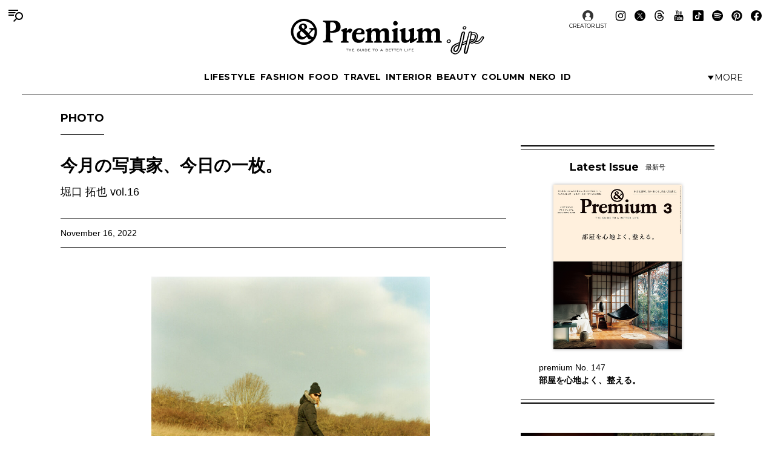

--- FILE ---
content_type: text/html; charset=UTF-8
request_url: https://andpremium.jp/column/photo/horiguchi-takuya-16/
body_size: 20229
content:
<!doctype html><html lang="ja"><head><meta charset="utf-8" /><script>(function(w,d,s,l,i){w[l]=w[l]||[]; w[l].push({"gtm.start": new Date().getTime(),event:"gtm.js"}); var f=d.getElementsByTagName(s)[0],j=d.createElement(s),dl=l!="dataLayer"?"&l="+l:""; j.async=true; j.src="https://www.googletagmanager.com/gtm.js?id="+i+dl; f.parentNode.insertBefore(j,f);})(window,document,"script","dataLayer","GTM-M79CDBN");</script><link rel="dns-prefetch" href="//www.googletagmanager.com"/><script async src="https://www.googletagmanager.com/gtag/js?id=G-1T1EFTS4ZB"></script><script> window.dataLayer = window.dataLayer || []; function gtag(){dataLayer.push(arguments);} gtag("js",new Date()); gtag("config","G-1T1EFTS4ZB"); const google_analytics_tracking_id="G-1T1EFTS4ZB"; </script><title>今月の写真家、今日の一枚。堀口 拓也 vol.16 | PHOTO | &amp; Premium (アンド プレミアム)</title>
<meta http-equiv="x-dns-prefetch-control" content="on"><link rel="dns-prefetch" href="//img.andpremium.jp" /><link rel="dns-prefetch" href="//fonts.googleapis.com" /><link rel="dns-prefetch" href="//www.google-analytics.com" /><link rel="dns-prefetch" href="//fonts.googleapis.com" /><link rel="dns-prefetch" href="//www.google-analytics.com" /><link rel="dns-prefetch" href="//www.googleadservices.com" /><link rel="dns-prefetch" href="//googleads.g.doubleclick.net" /><style id='classic-theme-styles-inline-css'>
/*! This file is auto-generated */
.wp-block-button__link{color:#fff;background-color:#32373c;border-radius:9999px;box-shadow:none;text-decoration:none;padding:calc(.667em + 2px) calc(1.333em + 2px);font-size:1.125em}.wp-block-file__button{background:#32373c;color:#fff;text-decoration:none}
/*# sourceURL=/wp-includes/css/classic-themes.min.css */
</style>
<link rel='stylesheet' id='pii-style-css' href='https://img.andpremium.jp/css/style-1757612110.css' media='all' />
<link rel='stylesheet' id='dashicons-css' href='https://img.andpremium.jp/core/fonts/dashicons.min.css' media='all' />
<link rel='stylesheet' id='google-webfonts-css' href='//fonts.googleapis.com/css2?family=Montserrat:wght@400..700&display=swap' media='all' />
<script src="https://img.andpremium.jp/core/js/jquery.min.js" id="jquery-js"></script>
<script src="https://img.andpremium.jp/core/js/swiper.min.js" id="swiper-js"></script>
<meta name="description" content="マガジンハウス刊行のクオリティライフ誌『アンドプレミアム』の公式サイトです。“ベターライフ”をテーマに、日々の暮らしを豊かにするファッション＆カルチャー情報を発信しています。" /><meta name="copyright" content="2026 by &amp; Premium (アンド プレミアム)"><meta name="robots" content="index, follow, noarchive"><meta name="robots" content="max-image-preview:large"><meta name="format-detection" content="telephone=no"><meta name="apple-mobile-web-app-capable" content="no"><meta name="apple-mobile-web-app-status-bar-style" content="black"><meta name="msapplication-config" content="none"/><meta name="viewport" content="width=device-width,initial-scale=1,minimum-scale=1,maximum-scale=1,user-scalable=no"><meta name="google" value="notranslate"><link rel="icon" type="image/png" href="https://img.andpremium.jp/core/ico/favicon-16.png"><link rel="icon" type="image/svg+xml" href="https://img.andpremium.jp/core/ico/favicon-16.svg"><link rel="apple-touch-icon" href="https://img.andpremium.jp/core/ico/favicon-128.png"><link rel="mask-icon" href="https://img.andpremium.jp/core/ico/favicon-16.svg" color="#161617"><meta name="theme-color" content="#161617"/><link rel="canonical" href="https://andpremium.jp/column/photo/horiguchi-takuya-16/" /><link rel="alternate" type="application/rss+xml" title="&amp; Premium (アンド プレミアム)" href="https://andpremium.jp/feed/" /><meta property="og:url" content="https://andpremium.jp/column/photo/horiguchi-takuya-16/" /><meta property="og:title" content="今月の写真家、今日の一枚。堀口 拓也 vol.16" /><meta property="og:description" content="マガジンハウス刊行のクオリティライフ誌『アンドプレミアム』の公式サイトです。“ベターライフ”をテーマに、日々の暮らしを豊かにするファッション＆カルチャー情報を発信しています。" /><meta property="og:image" content="https://img.andpremium.jp/2022/10/28123512/e5de18abcf5f8d9077fab88db102700d.jpg" /><meta property="og:updated_time" content="1666960527" /><meta property="og:site_name" content="&amp; Premium (アンド プレミアム)" /><meta property="og:type" content="article" /><meta property="og:locale" content="ja_JP" /><meta name="twitter:card" content="summary_large_image" /><meta name="twitter:url" content="https://andpremium.jp/column/photo/horiguchi-takuya-16/" /><meta name="twitter:title" content="今月の写真家、今日の一枚。堀口 拓也 vol.16" /><meta name="twitter:description" content="マガジンハウス刊行のクオリティライフ誌『アンドプレミアム』の公式サイトです。“ベターライフ”をテーマに、日々の暮らしを豊かにするファッション＆カルチャー情報を発信しています。" /><meta name="twitter:image" content="https://img.andpremium.jp/2022/10/28123512/e5de18abcf5f8d9077fab88db102700d.jpg" /><meta name="twitter:site" content="@and_premium" /><meta name="twitter:widgets:csp" content="on" /><meta name="google-site-verification" content="xChPdBRwuA7ePhif0pRGr-4FTn50DFM4MrT-E62_SPI" /><script async src="https://www.googletagmanager.com/gtag/js?id=G-E9CWZEKECN"></script><script> window.dataLayer = window.dataLayer || []; function gtag(){dataLayer.push(arguments);} gtag('js', new Date()); gtag('config','G-E9CWZEKECN');</script><script> !function(f,b,e,v,n,t,s) {if(f.fbq)return;n=f.fbq=function(){n.callMethod?n.callMethod.apply(n,arguments):n.queue.push(arguments)};if(!f._fbq)f._fbq=n;n.push=n;n.loaded=!0;n.version='2.0';n.queue=[];t=b.createElement(e);t.async=!0; t.src=v;s=b.getElementsByTagName(e)[0];s.parentNode.insertBefore(t,s)}(window,document,'script','https://connect.facebook.net/en_US/fbevents.js');fbq('init','342210296434375'); fbq('track','PageView'); </script><noscript> <img height="1" width="1" src="https://www.facebook.com/tr?id=342210296434375&ev=PageView&noscript=1"/></noscript><script async src="https://securepubads.g.doubleclick.net/tag/js/gpt.js"></script>
<script> window.googletag = window.googletag || {cmd: []}; googletag.cmd.push(function() {
googletag.defineSlot('/21687239661/ap_pc/global-body-end', [[1, 1], [970, 250]], 'ap_pc-global-body-end').addService(googletag.pubads()).setTargeting("ap_category",["column","photo"]).setTargeting("ap_taxonomy",["photo","堀口 拓也"]).setTargeting("ap_page","83223").setTargeting("ap_is_env","production").setCollapseEmptyDiv(true);
googletag.defineSlot('/21687239661/ap_pc/single-before-title', [[728, 90], [1, 1]], 'ap_pc-single-before-title').addService(googletag.pubads()).setTargeting("ap_category",["column","photo"]).setTargeting("ap_taxonomy",["photo","堀口 拓也"]).setTargeting("ap_page","83223").setTargeting("ap_is_env","production").setCollapseEmptyDiv(true);
googletag.defineSlot('/21687239661/ap_pc/single-before-content', [[728, 90], [1, 1]], 'ap_pc-single-before-content').addService(googletag.pubads()).setTargeting("ap_category",["column","photo"]).setTargeting("ap_taxonomy",["photo","堀口 拓也"]).setTargeting("ap_page","83223").setTargeting("ap_is_env","production").setCollapseEmptyDiv(true);
googletag.defineSlot('/21687239661/ap_pc/single-after-content', [[1, 1], [728, 90]], 'ap_pc-single-after-content').addService(googletag.pubads()).setTargeting("ap_category",["column","photo"]).setTargeting("ap_taxonomy",["photo","堀口 拓也"]).setTargeting("ap_page","83223").setTargeting("ap_is_env","production").setCollapseEmptyDiv(true);
googletag.defineSlot('/21687239661/ap_pc/single-after-ranking', [[728, 90], [1, 1]], 'ap_pc-single-after-ranking').addService(googletag.pubads()).setTargeting("ap_category",["column","photo"]).setTargeting("ap_taxonomy",["photo","堀口 拓也"]).setTargeting("ap_page","83223").setTargeting("ap_is_env","production").setCollapseEmptyDiv(true);
googletag.defineSlot('/21687239661/ap_sp/global-body-end', [[1, 1], [300, 250]], 'ap_sp-global-body-end').addService(googletag.pubads()).setTargeting("ap_category",["column","photo"]).setTargeting("ap_taxonomy",["photo","堀口 拓也"]).setTargeting("ap_page","83223").setTargeting("ap_is_env","production").setCollapseEmptyDiv(true);
googletag.defineSlot('/21687239661/ap_sp/single-before-title', [[300, 50], [1, 1]], 'ap_sp-single-before-title').addService(googletag.pubads()).setTargeting("ap_category",["column","photo"]).setTargeting("ap_taxonomy",["photo","堀口 拓也"]).setTargeting("ap_page","83223").setTargeting("ap_is_env","production").setCollapseEmptyDiv(true);
googletag.defineSlot('/21687239661/ap_sp/single-before-content', [[1, 1], [300, 50]], 'ap_sp-single-before-content').addService(googletag.pubads()).setTargeting("ap_category",["column","photo"]).setTargeting("ap_taxonomy",["photo","堀口 拓也"]).setTargeting("ap_page","83223").setTargeting("ap_is_env","production").setCollapseEmptyDiv(true);
googletag.defineSlot('/21687239661/ap_sp/single-after-content', [[1, 1], [300, 250]], 'ap_sp-single-after-content').addService(googletag.pubads()).setTargeting("ap_category",["column","photo"]).setTargeting("ap_taxonomy",["photo","堀口 拓也"]).setTargeting("ap_page","83223").setTargeting("ap_is_env","production").setCollapseEmptyDiv(true);
googletag.defineSlot('/21687239661/ap_sp/single-after-ranking', [[1, 1], [300, 250]], 'ap_sp-single-after-ranking').addService(googletag.pubads()).setTargeting("ap_category",["column","photo"]).setTargeting("ap_taxonomy",["photo","堀口 拓也"]).setTargeting("ap_page","83223").setTargeting("ap_is_env","production").setCollapseEmptyDiv(true);
googletag.defineSlot('/21687239661/ap_pc/single-after-h2', [[728, 90], [1, 1], [300, 250]], 'ap_pc-single-after-h2').addService(googletag.pubads()).setTargeting("ap_category",["column","photo"]).setTargeting("ap_taxonomy",["photo","堀口 拓也"]).setTargeting("ap_page","83223").setTargeting("ap_is_env","production").setCollapseEmptyDiv(true);
googletag.defineSlot('/21687239661/ap_sp/single-after-h2', [[1, 1], [300, 250], [300, 50]], 'ap_sp-single-after-h2').addService(googletag.pubads()).setTargeting("ap_category",["column","photo"]).setTargeting("ap_taxonomy",["photo","堀口 拓也"]).setTargeting("ap_page","83223").setTargeting("ap_is_env","production").setCollapseEmptyDiv(true);
googletag.pubads().enableSingleRequest();googletag.enableServices(); });
</script><script type="application/javascript" src="//anymind360.com/js/9929/ats.js"></script></head><body class="wp-singular single single-post postid-83223 photo column"><noscript><iframe src="https://www.googletagmanager.com/ns.html?id=GTM-M79CDBN" height="0" width="0" style="display:none;visibility:hidden"></iframe></noscript><header><div class="header-wrap"><nav class="site-title header"><a href="https://andpremium.jp" rel="home">&amp; Premium (アンド プレミアム)</a></nav><nav class="navigation navigation-1"><div class="flex-1"></div><ul class="header"><li id="menu-item-104262" class="menu-item menu-item-type-taxonomy menu-item-object-post_tag menu-item-104262"><a href="https://andpremium.jp/tags/lifestyle/" class="tracking" data-name="menu_click" data-event="menu-header-1">LIFESTYLE</a></li><li id="menu-item-104263" class="menu-item menu-item-type-taxonomy menu-item-object-post_tag menu-item-104263"><a href="https://andpremium.jp/tags/fashion/" class="tracking" data-name="menu_click" data-event="menu-header-1">FASHION</a></li><li id="menu-item-104265" class="menu-item menu-item-type-taxonomy menu-item-object-post_tag menu-item-104265"><a href="https://andpremium.jp/tags/food/" class="tracking" data-name="menu_click" data-event="menu-header-1">FOOD</a></li><li id="menu-item-104266" class="menu-item menu-item-type-taxonomy menu-item-object-post_tag menu-item-104266"><a href="https://andpremium.jp/tags/travel/" class="tracking" data-name="menu_click" data-event="menu-header-1">TRAVEL</a></li><li id="menu-item-121409" class="menu-item menu-item-type-taxonomy menu-item-object-post_tag menu-item-121409"><a href="https://andpremium.jp/tags/interior/" class="tracking" data-name="menu_click" data-event="menu-header-1">INTERIOR</a></li><li id="menu-item-104264" class="menu-item menu-item-type-taxonomy menu-item-object-post_tag menu-item-104264"><a href="https://andpremium.jp/tags/beauty/" class="tracking" data-name="menu_click" data-event="menu-header-1">BEAUTY</a></li><li id="menu-item-108531" class="menu-item menu-item-type-taxonomy menu-item-object-category current-post-ancestor menu-item-108531"><a href="https://andpremium.jp/column/" class="tracking" data-name="menu_click" data-event="menu-header-1">COLUMN</a></li><li id="menu-item-126080" class="menu-item menu-item-type-taxonomy menu-item-object-category menu-item-126080"><a href="https://andpremium.jp/column/neko/" class="tracking" data-name="menu_click" data-event="menu-header-1">Neko</a></li><li id="menu-item-121243" class="menu-item menu-item-type-post_type menu-item-object-page menu-item-121243"><a href="https://andpremium.jp/andpremium-id/" class="tracking" data-name="menu_click" data-event="menu-header-1">iD</a></li></ul><div class="flex-1 justify-content-end"><button class="header-toggle" type="button"><svg class="header-toggle-icon" viewBox="0 0 9 6"><path d="M4.3752 6L0.58634 0.749999L8.16406 0.75L4.3752 6Z"></path></svg><span class="labels" aria-hidden="true"><span class="label expanded">Close</span><span class="label collapsed">More</span></span></button></div></nav><div class="navigation-wrap"><nav class="navigation navigation-2"><div class="flex-1"></div><ul class="header"><li id="menu-item-104273" class="menu-item menu-item-type-taxonomy menu-item-object-post_tag menu-item-104273"><a href="https://andpremium.jp/tags/nichiyohin/" class="tracking" data-name="menu_click" data-event="menu-header-2">NICHIYOHIN</a></li><li id="menu-item-121431" class="menu-item menu-item-type-taxonomy menu-item-object-post_tag menu-item-121431"><a href="https://andpremium.jp/tags/music/" class="tracking" data-name="menu_click" data-event="menu-header-2">MUSIC</a></li><li id="menu-item-108572" class="menu-item menu-item-type-taxonomy menu-item-object-post_tag menu-item-108572"><a href="https://andpremium.jp/tags/movie/" class="tracking" data-name="menu_click" data-event="menu-header-2">MOVIE</a></li><li id="menu-item-104270" class="menu-item menu-item-type-taxonomy menu-item-object-post_tag menu-item-104270"><a href="https://andpremium.jp/tags/book/" class="tracking" data-name="menu_click" data-event="menu-header-2">BOOK</a></li><li id="menu-item-104272" class="uranai menu-item menu-item-type-post_type menu-item-object-page menu-item-104272"><a href="https://andpremium.jp/uranai/" class="tracking" data-name="menu_click" data-event="menu-header-2">Uranai</a></li><li id="menu-item-121412" class="menu-item menu-item-type-taxonomy menu-item-object-post_tag menu-item-121412"><a href="https://andpremium.jp/tags/talk/" class="tracking" data-name="menu_click" data-event="menu-header-2">TALK</a></li><li id="menu-item-104276" class="menu-item menu-item-type-taxonomy menu-item-object-post_tag menu-item-104276"><a href="https://andpremium.jp/tags/magazine/" class="tracking" data-name="menu_click" data-event="menu-header-2">MAGAZINE</a></li><li id="menu-item-121410" class="menu-item menu-item-type-taxonomy menu-item-object-post_tag menu-item-121410"><a href="https://andpremium.jp/tags/extra-issue/" class="tracking" data-name="menu_click" data-event="menu-header-2">EXTRA ISSUE</a></li></ul><div class="flex-1"></div></nav></div><nav class="sns sns-follow"><ul class="sns"><li id="menu-item-66641" class="selector menu-item menu-item-type-post_type_archive menu-item-object-selector menu-item-66641"><a href="https://andpremium.jp/selector/" class="tracking" data-name="menu_click" data-event="menu-people-top">CREATOR LIST</a></li><li class="instagram"><a href="https://www.instagram.com/and_premium/" class="tracking" data-name="sns_follow_click" data-event="sns-follow-instagram" aria-label="Follow on Instagram" target="_blank"><svg viewbox="0 0 24 24"><use href="https://andpremium.jp/core/ico/svg-social.svg#instagram" /></use></svg></a></li><li class="twitter"><a href="https://x.com/and_premium" class="tracking" data-name="sns_follow_click" data-event="sns-follow-twitter" aria-label="Follow on Twitter" target="_blank"><svg viewbox="0 0 24 24"><use href="https://andpremium.jp/core/ico/svg-social.svg#twitter" /></use></svg></a></li><li class="threads"><a href="https://www.threads.net/@and_premium" class="tracking" data-name="sns_follow_click" data-event="sns-follow-threads" aria-label="Follow on Threads" target="_blank"><svg viewbox="0 0 24 24"><use href="https://andpremium.jp/core/ico/svg-social.svg#threads" /></use></svg></a></li><li class="youtube"><a href="https://www.youtube.com/@andpremium/featured" class="tracking" data-name="sns_follow_click" data-event="sns-follow-youtube" aria-label="Follow on Youtube" target="_blank"><svg viewbox="0 0 24 24"><use href="https://andpremium.jp/core/ico/svg-social.svg#youtube" /></use></svg></a></li><li class="tiktok"><a href="https://www.tiktok.com/@and_premium" class="tracking" data-name="sns_follow_click" data-event="sns-follow-tiktok" aria-label="Follow on Tiktok" target="_blank"><svg viewbox="0 0 24 24"><use href="https://andpremium.jp/core/ico/svg-social.svg#tiktok" /></use></svg></a></li><li class="spotify"><a href="https://open.spotify.com/user/31d3zw2dmnm6sf5hocz7clvcs6jm" class="tracking" data-name="sns_follow_click" data-event="sns-follow-spotify" aria-label="Follow on Spotify" target="_blank"><svg viewbox="0 0 24 24"><use href="https://andpremium.jp/core/ico/svg-social.svg#spotify" /></use></svg></a></li><li class="pinterest"><a href="https://www.pinterest.jp/and_premium/" class="tracking" data-name="sns_follow_click" data-event="sns-follow-pinterest" aria-label="Follow on Pinterest" target="_blank"><svg viewbox="0 0 24 24"><use href="https://andpremium.jp/core/ico/svg-social.svg#pinterest" /></use></svg></a></li><li class="facebook"><a href="https://www.facebook.com/AndPremium2013/" class="tracking" data-name="sns_follow_click" data-event="sns-follow-facebook" aria-label="Follow on Facebook" target="_blank"><svg viewbox="0 0 24 24"><use href="https://andpremium.jp/core/ico/svg-social.svg#facebook" /></use></svg></a></li></ul></nav></div></header><div class="header-space"></div><nav class="toggle"><svg class="toggle-open" viewBox="0 0 24 24" role="img" aria-label="Menu &amp; Search"><path d="M16 2H0V4H16V2ZM12.023 6H0V8H10.288C10.7589 7.24723 11.3443 6.57246 12.023 6V6ZM9.374 10C9.17419 10.6498 9.05332 11.3213 9.014 12H0V10H9.374Z"></path><path d="M17.5 8C19.9853 8 22 10.0147 22 12.5C22 14.9853 19.9853 17 17.5 17C15.0147 17 13 14.9853 13 12.5C13 10.0147 15.0147 8 17.5 8ZM24 12.5C24 8.91015 21.0899 6 17.5 6C13.9101 6 11 8.91015 11 12.5C11 16.0899 13.9101 19 17.5 19C21.0899 19 24 16.0899 24 12.5Z"></path><path d="M7.79297 20.793L12.793 15.793L14.2072 17.2072L9.20718 22.2072L7.79297 20.793Z"></path></svg><svg class="toggle-close" viewBox="0 0 24 24"><path d="M10.5859 12L4.29297 18.293L5.70718 19.7072L12.0001 13.4142L18.2931 19.7072L19.7073 18.293L13.4144 12L19.7072 5.70718L18.293 4.29297L12.0001 10.5858L5.70733 4.29297L4.29312 5.70718L10.5859 12Z"></path></svg></nav><div class="main-overlay"></div><nav class="mobile"><div class="mobile-wrap"><section class="search-wrap"><h4 class="category">Search</h4><form class="global-search" method="get" action="https://andpremium.jp"><input value="" name="s" type="text" border="0" maxlength="99" placeholder="キーワードを入力してください"><button><svg class="search-icon" viewBox="0 0 16 16"><path d="M9.63319 2C7.22124 2 5.26596 3.95527 5.26596 6.36722C5.26596 8.77918 7.22124 10.7344 9.63319 10.7344C12.0451 10.7344 14.0004 8.77918 14.0004 6.36722C14.0004 3.95527 12.0451 2 9.63319 2ZM3.26596 6.36722C3.26596 2.8507 6.11667 0 9.63319 0C13.1497 0 16.0004 2.8507 16.0004 6.36722C16.0004 9.88375 13.1497 12.7344 9.63319 12.7344C6.11667 12.7344 3.26596 9.88375 3.26596 6.36722Z"></path><path d="M5.66723 10.3328L1.00008 15Z"></path><path d="M0.292969 14.2929L4.96012 9.62574L6.37433 11.04L1.70718 15.7071L0.292969 14.2929Z"></path></svg></button></form></section><div class="ul-wrapper ul-wrapper-1"><ul class="toggle"><h4>About</h4><li id="menu-item-7" class="menu-item menu-item-type-post_type menu-item-object-page menu-item-7"><a href="https://andpremium.jp/about/" class="tracking" data-name="menu_click" data-event="menu-header">&#038;Premium.jpとは</a></li><li id="menu-item-10" class="menu-item menu-item-type-post_type menu-item-object-page menu-item-10"><a href="https://andpremium.jp/contact/" class="tracking" data-name="menu_click" data-event="menu-header">問い合わせ</a></li><li id="menu-item-106763" class="menu-item menu-item-type-post_type menu-item-object-page menu-item-106763"><a href="https://andpremium.jp/subscription/" class="tracking" data-name="menu_click" data-event="menu-header">定期購読</a></li><li id="menu-item-151126" class="menu-item menu-item-type-post_type menu-item-object-post menu-item-151126"><a href="https://ad-mag.jp/andpremium/" class="tracking" data-name="menu_click" data-event="menu-header">広告掲載</a></li><li id="menu-item-163258" class="menu-item menu-item-type-post_type menu-item-object-page menu-item-163258"><a href="https://andpremium.jp/andpremium-id/" class="tracking" data-name="menu_click" data-event="menu-header">MemberShip</a></li><li class="selector menu-item menu-item-type-post_type_archive menu-item-object-selector menu-item-66641"><a href="https://andpremium.jp/selector/" class="tracking" data-name="menu_click" data-event="menu-people-top">CREATOR LIST</a></li></ul><ul class="toggle"><h4>Tags</h4><li class="menu-item menu-item-type-taxonomy menu-item-object-post_tag menu-item-104262"><a href="https://andpremium.jp/tags/lifestyle/" class="tracking" data-name="menu_click" data-event="menu-header-1">LIFESTYLE</a></li><li class="menu-item menu-item-type-taxonomy menu-item-object-post_tag menu-item-104263"><a href="https://andpremium.jp/tags/fashion/" class="tracking" data-name="menu_click" data-event="menu-header-1">FASHION</a></li><li class="menu-item menu-item-type-taxonomy menu-item-object-post_tag menu-item-104265"><a href="https://andpremium.jp/tags/food/" class="tracking" data-name="menu_click" data-event="menu-header-1">FOOD</a></li><li class="menu-item menu-item-type-taxonomy menu-item-object-post_tag menu-item-104266"><a href="https://andpremium.jp/tags/travel/" class="tracking" data-name="menu_click" data-event="menu-header-1">TRAVEL</a></li><li class="menu-item menu-item-type-taxonomy menu-item-object-post_tag menu-item-121409"><a href="https://andpremium.jp/tags/interior/" class="tracking" data-name="menu_click" data-event="menu-header-1">INTERIOR</a></li><li class="menu-item menu-item-type-taxonomy menu-item-object-post_tag menu-item-104264"><a href="https://andpremium.jp/tags/beauty/" class="tracking" data-name="menu_click" data-event="menu-header-1">BEAUTY</a></li><li class="menu-item menu-item-type-taxonomy menu-item-object-category current-post-ancestor menu-item-108531"><a href="https://andpremium.jp/column/" class="tracking" data-name="menu_click" data-event="menu-header-1">COLUMN</a></li><li class="menu-item menu-item-type-taxonomy menu-item-object-category menu-item-126080"><a href="https://andpremium.jp/column/neko/" class="tracking" data-name="menu_click" data-event="menu-header-1">Neko</a></li><li class="menu-item menu-item-type-post_type menu-item-object-page menu-item-121243"><a href="https://andpremium.jp/andpremium-id/" class="tracking" data-name="menu_click" data-event="menu-header-1">iD</a></li><li class="menu-item menu-item-type-taxonomy menu-item-object-post_tag menu-item-104273"><a href="https://andpremium.jp/tags/nichiyohin/" class="tracking" data-name="menu_click" data-event="menu-header-2">NICHIYOHIN</a></li><li class="menu-item menu-item-type-taxonomy menu-item-object-post_tag menu-item-121431"><a href="https://andpremium.jp/tags/music/" class="tracking" data-name="menu_click" data-event="menu-header-2">MUSIC</a></li><li class="menu-item menu-item-type-taxonomy menu-item-object-post_tag menu-item-108572"><a href="https://andpremium.jp/tags/movie/" class="tracking" data-name="menu_click" data-event="menu-header-2">MOVIE</a></li><li class="menu-item menu-item-type-taxonomy menu-item-object-post_tag menu-item-104270"><a href="https://andpremium.jp/tags/book/" class="tracking" data-name="menu_click" data-event="menu-header-2">BOOK</a></li><li class="uranai menu-item menu-item-type-post_type menu-item-object-page menu-item-104272"><a href="https://andpremium.jp/uranai/" class="tracking" data-name="menu_click" data-event="menu-header-2">Uranai</a></li><li class="menu-item menu-item-type-taxonomy menu-item-object-post_tag menu-item-121412"><a href="https://andpremium.jp/tags/talk/" class="tracking" data-name="menu_click" data-event="menu-header-2">TALK</a></li><li class="menu-item menu-item-type-taxonomy menu-item-object-post_tag menu-item-104276"><a href="https://andpremium.jp/tags/magazine/" class="tracking" data-name="menu_click" data-event="menu-header-2">MAGAZINE</a></li><li class="menu-item menu-item-type-taxonomy menu-item-object-post_tag menu-item-121410"><a href="https://andpremium.jp/tags/extra-issue/" class="tracking" data-name="menu_click" data-event="menu-header-2">EXTRA ISSUE</a></li><li id="menu-item-164952" class="menu-item menu-item-type-custom menu-item-object-custom menu-item-164952"><a href="https://andpremium.jp/movies/" class="tracking" data-name="menu_click" data-event="menu-footer">ORIGINAL MOVIE</a></li>
<li id="menu-item-52816" class="menu-item menu-item-type-post_type menu-item-object-page menu-item-52816"><a href="https://andpremium.jp/pr/" class="tracking" data-name="menu_click" data-event="menu-footer">PR</a></li>
</ul></div><div class="ul-wrapper ul-wrapper-2"><ul class="toggle"><h4>Column</h4><li id="menu-item-165245" class="menu-item menu-item-type-custom menu-item-object-custom menu-item-165245"><a href="https://andpremium.jp/keywords/things-for-better-life/" class="tracking" data-name="menu_click" data-event="menu-column">THINGS FOR BETTER LIFE</a></li><li id="menu-item-137704" class="menu-item menu-item-type-taxonomy menu-item-object-category menu-item-137704"><a href="https://andpremium.jp/column/eyes/" class="tracking" data-name="menu_click" data-event="menu-column">＆EYES あの人が見つけたモノ、コト、ヒト。</a></li><li id="menu-item-134338" class="menu-item menu-item-type-taxonomy menu-item-object-category menu-item-134338"><a href="https://andpremium.jp/column/good-for-me/" class="tracking" data-name="menu_click" data-event="menu-column">Good for Me 編集部が出合ったベターライフ。</a></li><li id="menu-item-94452" class="menu-item menu-item-type-taxonomy menu-item-object-category menu-item-94452"><a href="https://andpremium.jp/column/haru-wonderfullife/" class="tracking" data-name="menu_click" data-event="menu-column">ハルのワンダフルライフ。</a></li><li id="menu-item-57505" class="menu-item menu-item-type-taxonomy menu-item-object-category menu-item-57505"><a href="https://andpremium.jp/column/mane-sandwich/" class="tracking" data-name="menu_click" data-event="menu-column">真似をしたくなる、サンドイッチ</a></li><li id="menu-item-57506" class="menu-item menu-item-type-taxonomy menu-item-object-category menu-item-57506"><a href="https://andpremium.jp/column/triedit/" class="tracking" data-name="menu_click" data-event="menu-column">オモムロニ。さんが使ってわかった　これ、ここがいいよね。</a></li><li id="menu-item-120619" class="menu-item menu-item-type-taxonomy menu-item-object-category menu-item-120619"><a href="https://andpremium.jp/column/nichiyohin/" class="tracking" data-name="menu_click" data-event="menu-column">骨董王子・郷古隆洋の日用品案内</a></li><li id="menu-item-120621" class="menu-item menu-item-type-taxonomy menu-item-object-category menu-item-120621"><a href="https://andpremium.jp/column/kyoto-secret/" class="tracking" data-name="menu_click" data-event="menu-column">ひみつの坪庭コレクション</a></li><li id="menu-item-64162" class="menu-item menu-item-type-taxonomy menu-item-object-category menu-item-64162"><a href="https://andpremium.jp/column/taipei-morning/" class="tracking" data-name="menu_click" data-event="menu-column">台北の朝ごはん</a></li><li id="menu-item-165778" class="menu-item menu-item-type-taxonomy menu-item-object-category menu-item-165778"><a href="https://andpremium.jp/column/taiwan-sweets/" class="tracking" data-name="menu_click" data-event="menu-column">台湾スイーツ食べ比べ</a></li><li id="menu-item-64163" class="menu-item menu-item-type-taxonomy menu-item-object-category menu-item-64163"><a href="https://andpremium.jp/column/temiyage/" class="tracking" data-name="menu_click" data-event="menu-column">手みやげのネタ帖</a></li><li id="menu-item-165129" class="menu-item menu-item-type-taxonomy menu-item-object-category menu-item-165129"><a href="https://andpremium.jp/column/andcooking/" class="tracking" data-name="menu_click" data-event="menu-column">渡辺有子の料理教室ノート。</a></li><li id="menu-item-47776" class="menu-item menu-item-type-taxonomy menu-item-object-category menu-item-47776"><a href="https://andpremium.jp/column/nanuk/" class="tracking" data-name="menu_click" data-event="menu-column">白くまのナヌークのつぶやき</a></li><li id="menu-item-47774" class="menu-item menu-item-type-taxonomy menu-item-object-category menu-item-47774"><a href="https://andpremium.jp/column/kawachi-taka/" class="tracking" data-name="menu_click" data-event="menu-column">河内タカの素顔の芸術家たち。</a></li><li id="menu-item-121356" class="menu-item menu-item-type-custom menu-item-object-custom menu-item-121356"><a href="https://andpremium.jp/column/" class="tracking" data-name="menu_click" data-event="menu-column">コラム一覧</a></li></ul></div><nav class="site-title header"><a href="https://andpremium.jp" rel="home">&amp; Premium (アンド プレミアム)</a></nav><nav class="sns sns-follow"><ul class="sns"><li class="instagram"><a href="https://www.instagram.com/and_premium/" class="tracking" data-name="sns_follow_click" data-event="sns-follow-instagram" aria-label="Follow on Instagram" target="_blank"><svg viewbox="0 0 24 24"><use href="https://andpremium.jp/core/ico/svg-social.svg#instagram" /></use></svg></a></li><li class="twitter"><a href="https://x.com/and_premium" class="tracking" data-name="sns_follow_click" data-event="sns-follow-twitter" aria-label="Follow on Twitter" target="_blank"><svg viewbox="0 0 24 24"><use href="https://andpremium.jp/core/ico/svg-social.svg#twitter" /></use></svg></a></li><li class="threads"><a href="https://www.threads.net/@and_premium" class="tracking" data-name="sns_follow_click" data-event="sns-follow-threads" aria-label="Follow on Threads" target="_blank"><svg viewbox="0 0 24 24"><use href="https://andpremium.jp/core/ico/svg-social.svg#threads" /></use></svg></a></li><li class="youtube"><a href="https://www.youtube.com/@andpremium/featured" class="tracking" data-name="sns_follow_click" data-event="sns-follow-youtube" aria-label="Follow on Youtube" target="_blank"><svg viewbox="0 0 24 24"><use href="https://andpremium.jp/core/ico/svg-social.svg#youtube" /></use></svg></a></li><li class="tiktok"><a href="https://www.tiktok.com/@and_premium" class="tracking" data-name="sns_follow_click" data-event="sns-follow-tiktok" aria-label="Follow on Tiktok" target="_blank"><svg viewbox="0 0 24 24"><use href="https://andpremium.jp/core/ico/svg-social.svg#tiktok" /></use></svg></a></li><li class="spotify"><a href="https://open.spotify.com/user/31d3zw2dmnm6sf5hocz7clvcs6jm" class="tracking" data-name="sns_follow_click" data-event="sns-follow-spotify" aria-label="Follow on Spotify" target="_blank"><svg viewbox="0 0 24 24"><use href="https://andpremium.jp/core/ico/svg-social.svg#spotify" /></use></svg></a></li><li class="pinterest"><a href="https://www.pinterest.jp/and_premium/" class="tracking" data-name="sns_follow_click" data-event="sns-follow-pinterest" aria-label="Follow on Pinterest" target="_blank"><svg viewbox="0 0 24 24"><use href="https://andpremium.jp/core/ico/svg-social.svg#pinterest" /></use></svg></a></li><li class="facebook"><a href="https://www.facebook.com/AndPremium2013/" class="tracking" data-name="sns_follow_click" data-event="sns-follow-facebook" aria-label="Follow on Facebook" target="_blank"><svg viewbox="0 0 24 24"><use href="https://andpremium.jp/core/ico/svg-social.svg#facebook" /></use></svg></a></li></ul></nav></div><section class="banner-wrap"><ul class="banner banner-footer"><a class="no-border tracking post thumbnail-top" data-event="banner-footer" href="https://andpremium.jp/book/mina-perhonen2025/"><span class="thumbnail"><img width="460" height="322" src="https://img.andpremium.jp/2025/12/19111751/e1bc47d5aa8552ce4efb8c905bbe2519-460x322.jpg" class="attachment-thumbnail-460 size-thumbnail-460" alt="251218_&#038;PremiumMOOK_サムネイル" decoding="async" fetchpriority="high" srcset="https://img.andpremium.jp/2025/12/19111751/e1bc47d5aa8552ce4efb8c905bbe2519-460x322.jpg 460w, https://img.andpremium.jp/2025/12/19111751/e1bc47d5aa8552ce4efb8c905bbe2519-900x630.jpg 900w, https://img.andpremium.jp/2025/12/19111751/e1bc47d5aa8552ce4efb8c905bbe2519-1800x1260.jpg 1800w" sizes="(max-width: 460px) 100vw, 460px" title="251218_&#038;PremiumMOOK_サムネイル" /></span><span class="meta"><span class="title">&#038;Premium × Casa BRUTUS MOOK ミナ ペルホネンと皆川 明 30周年版</span> <span class="tagline"> <i class="tags">EXTRA ISSUE</i> <i class="date">2025.12.23</i></span> </span></a></ul></section></nav><main id="top"><article class="has-sidebar"><div class="content-wrap"><div class="the_content clearfix"><summary class="singular clearfix"><h4 class="category"><a class="no-border" href="https://andpremium.jp/column/photo/">PHOTO</a></h4></summary><div class="ad-banner" data-name="single-before-title"><!-- /21687239661/ap_pc/single-before-title --><div id="ap_pc-single-before-title"><script> googletag.cmd.push(function() { googletag.display('ap_pc-single-before-title'); }); </script></div><!-- /21687239661/ap_sp/single-before-title --><div id="ap_sp-single-before-title"><script> googletag.cmd.push(function() { googletag.display('ap_sp-single-before-title'); });</script></div></div><h1 class="the_title">今月の写真家、今日の一枚。<i>堀口 拓也 vol.16</i><span class="subtitle">November 16, 2022</span> </h1><div class="ad-banner" data-name="single-before-content"><!-- /21687239661/ap_pc/single-before-content --><div id="ap_pc-single-before-content"><script> googletag.cmd.push(function() { googletag.display('ap_pc-single-before-content'); }); </script></div><!-- /21687239661/ap_sp/single-before-content --><div id="ap_sp-single-before-content"><script> googletag.cmd.push(function() { googletag.display('ap_sp-single-before-content'); }); </script></div></div><figure class="block wp-caption portrait"><div><img fetchpriority="high" decoding="async" width="819" height="1024" src="https://img.andpremium.jp/2022/10/28123512/e5de18abcf5f8d9077fab88db102700d-819x1024.jpg" class="attachment-large size-large" alt="堀口 拓也 16" srcset="https://img.andpremium.jp/2022/10/28123512/e5de18abcf5f8d9077fab88db102700d-819x1024.jpg 819w, https://img.andpremium.jp/2022/10/28123512/e5de18abcf5f8d9077fab88db102700d-614x768.jpg 614w, https://img.andpremium.jp/2022/10/28123512/e5de18abcf5f8d9077fab88db102700d.jpg 960w" sizes="(max-width: 819px) 100vw, 819px" title="堀口 拓也 16 | Life with lovely dogs" /></div><figcaption class="wp-caption-text">Life with lovely dogs</figcaption></figure><div class="ad-banner" data-name="single-after-h2"><!-- /21687239661/ap_pc/single-after-h2 --><div id='ap_pc-single-after-h2'><script>googletag.cmd.push(function() { googletag.display('ap_pc-single-after-h2'); });</script></div><!-- /21687239661/ap_sp/single-after-h2 --><div id='ap_sp-single-after-h2'><script>googletag.cmd.push(function() { googletag.display('ap_sp-single-after-h2'); });</script></div></div><summary class="selector clearfix"><hr /><h3 class="the_title"><a href="https://andpremium.jp/selector/horiguchi-takuya/"><span class="subtitle">Takuya Horiguchi</span> 堀口 拓也</a></h3><div class="the_content clearfix">1993年群馬県出身。青山スタジオ、写真屋monogram勤務後、渡英。帰国後はJun Yasui氏のローカルアシスタントを経て、2022年に独立。
今回の「&Photo」のテーマは「朝日を待つ」。
 <p> → <a class="tracking" data-event="selector-url" href="https://www.instagram.com/takk_ho_/">instagram.com/takk_ho_</a></p> </div></summary><div class="ad-banner" data-name="single-after-content"><!-- /21687239661/ap_pc/single-after-content --><div id="ap_pc-single-after-content"><script> googletag.cmd.push(function() { googletag.display('ap_pc-single-after-content'); }); </script></div><!-- /21687239661/ap_sp/single-after-content --><div id="ap_sp-single-after-content"><script> googletag.cmd.push(function() { googletag.display('ap_sp-single-after-content'); }); </script></div></div><aside class="tags tracking clearfix scroll-fade-in "><nav class="keywords"><ul><li class="post_tag tags-photo"><a class="post_tag tracking" rel="tag" data-event="sidebar-tags-post_tag" href="https://andpremium.jp/tags/photo/">PHOTO</a></li><li class="category tags-column"><a class="category tracking" rel="tag" data-event="sidebar-tags-category" href="https://andpremium.jp/column/">COLUMN</a></li><li class="category tags-photo"><a class="category tracking" rel="tag" data-event="sidebar-tags-category" href="https://andpremium.jp/column/photo/">PHOTO</a></li><li class="keywords tags-%e5%a0%80%e5%8f%a3-%e6%8b%93%e4%b9%9f"><a class="keywords tracking" rel="tag" data-event="sidebar-tags-keywords" href="https://andpremium.jp/keywords/%e5%a0%80%e5%8f%a3-%e6%8b%93%e4%b9%9f/">堀口 拓也</a></li></ul></nav></aside><nav id="read-to-end" class="sns sns-share clearfix scroll-fade-in"><ul><h3 class="share">Share</h3><li class="facebook tracking"><a href="https://www.facebook.com/sharer/sharer.php?u=https%3A%2F%2Fandpremium.jp%2Fcolumn%2Fphoto%2Fhoriguchi-takuya-16%2F" data-name="sns_share_click" data-event="sns-share-facebook" target="_blank"><svg viewbox="0 0 24 24"><use href="https://andpremium.jp/core/ico/svg-social.svg#facebook" /></use></svg></a></li><li class="twitter tracking"><a href="https://twitter.com/intent/tweet?source=https%3A%2F%2Fandpremium.jp%2Fcolumn%2Fphoto%2Fhoriguchi-takuya-16%2F&text=%E4%BB%8A%E6%9C%88%E3%81%AE%E5%86%99%E7%9C%9F%E5%AE%B6%E3%80%81%E4%BB%8A%E6%97%A5%E3%81%AE%E4%B8%80%E6%9E%9A%E3%80%82%E5%A0%80%E5%8F%A3+%E6%8B%93%E4%B9%9F+vol.16+%7C+PHOTO+%7C+%26amp%3B+Premium+%28%E3%82%A2%E3%83%B3%E3%83%89+%E3%83%97%E3%83%AC%E3%83%9F%E3%82%A2%E3%83%A0%29:%20https%3A%2F%2Fandpremium.jp%2Fcolumn%2Fphoto%2Fhoriguchi-takuya-16%2F" data-name="sns_share_click" data-event="sns-share-facebook" target="_blank"><svg viewbox="0 0 24 24"><use href="https://andpremium.jp/core/ico/svg-social.svg#twitter" /></use></svg></a></li><li class="pinterest tracking"><a href="https://pinterest.com/pin/create/button/?url=https%3A%2F%2Fandpremium.jp%2Fcolumn%2Fphoto%2Fhoriguchi-takuya-16%2F&description=%E4%BB%8A%E6%9C%88%E3%81%AE%E5%86%99%E7%9C%9F%E5%AE%B6%E3%80%81%E4%BB%8A%E6%97%A5%E3%81%AE%E4%B8%80%E6%9E%9A%E3%80%82%E5%A0%80%E5%8F%A3+%E6%8B%93%E4%B9%9F+vol.16+%7C+PHOTO+%7C+%26amp%3B+Premium+%28%E3%82%A2%E3%83%B3%E3%83%89+%E3%83%97%E3%83%AC%E3%83%9F%E3%82%A2%E3%83%A0%29&media=https://img.andpremium.jp/2022/10/28123512/e5de18abcf5f8d9077fab88db102700d.jpg" data-name="sns_share_click" data-event="sns-share-pinterest" target="_blank"><svg viewbox="0 0 24 24"><use href="https://andpremium.jp/core/ico/svg-social.svg#pinterest" /></i></a></li><li class="line tracking"><a href="https://line.me/R/msg/text/?%E4%BB%8A%E6%9C%88%E3%81%AE%E5%86%99%E7%9C%9F%E5%AE%B6%E3%80%81%E4%BB%8A%E6%97%A5%E3%81%AE%E4%B8%80%E6%9E%9A%E3%80%82%E5%A0%80%E5%8F%A3+%E6%8B%93%E4%B9%9F+vol.16+%7C+PHOTO+%7C+%26amp%3B+Premium+%28%E3%82%A2%E3%83%B3%E3%83%89+%E3%83%97%E3%83%AC%E3%83%9F%E3%82%A2%E3%83%A0%29%0D%0Ahttps%3A%2F%2Fandpremium.jp%2Fcolumn%2Fphoto%2Fhoriguchi-takuya-16%2F" data-event="sns-share-line" target="_blank"><svg viewbox="0 0 24 24"><use href="https://andpremium.jp/core/ico/svg-social.svg#line" /></use></svg></a></li></ul></nav><nav class="navigation-links clearfix"><div class="nav-next"><a href="https://andpremium.jp/column/photo/horiguchi-takuya-15/" rel="prev">次の記事へ</a> </div><div class="nav-previous"><a href="https://andpremium.jp/column/photo/horiguchi-takuya-17/" rel="next">前の記事へ</a></div></nav></div><aside class="sidebar animated fadeIn delay-2"><section class="latest-issue sidebar"><a class="post post-latest-issue tracking latest-premium" data-event="latest-issue" href="https://andpremium.jp/book/premium-no-147/"><h4 class="category">Latest Issue <i class="title-jp">最新号</i></h4><span class="thumbnail"><img class="thumbnail" src="https://img.magazineworld.jp/products/2026-4912015250362-1-2.jpg" data-id="premium-147" loading="lazy" /></span><span class="meta"><span class="title"><span>premium No. 147</span>部屋を心地よく、整える。</span><span class="excerpt">2026.01.20 &mdash; 980円</span></span></a></section><section class="banner-wrap"><ul class="banner banner-banner-sidebar"><li class=""><a class="tracking" data-event="front-banner-wide" href="https://andpremium.jp/movies/"><img width="1371" height="800" src="https://img.andpremium.jp/2025/12/19150208/original_movies.jpg" class="attachment-full size-full" alt="ORIGINAL MOVIE 本誌の特集と連動したオリジナルムービーをお届け。" decoding="async" srcset="https://img.andpremium.jp/2025/12/19150208/original_movies.jpg 1371w, https://img.andpremium.jp/2025/12/19150208/original_movies-768x448.jpg 768w, https://img.andpremium.jp/2025/12/19150208/original_movies-1024x598.jpg 1024w, https://img.andpremium.jp/2025/12/19150208/original_movies-960x560.jpg 960w" sizes="(max-width: 1371px) 100vw, 1371px" title="ORIGINAL MOVIE 本誌の特集と連動したオリジナルムービーをお届け。" /></a></li></ul></section><section class="ranking clearfix"><h4 class="category scroll-fade-in">Ranking <i class="title-jp">いま読まれている記事</i></h4><ul class="ul-ranking"><li><a class="no-border post post-ranking tracking scroll-fade-in" data-event="sidebar-ranking" href="https://andpremium.jp/column/eyes/kaori-hasegaw-02/"><span class="a-post-counter"><span data-pageviews="12610"><i>No.</i>1</span></span><span class="thumbnail"><img width="300" height="300" src="https://img.andpremium.jp/2026/01/23161234/37cf291bb8d89ec896a40558156acdd7-1-300x300.jpg" class="attachment-thumbnail size-thumbnail" alt="東京・丸の内で見つけた、古代ギリシャの断片。写真と文：長谷川 香 (建築史家) #2" decoding="async" loading="lazy" title="東京・丸の内で見つけた、古代ギリシャの断片。写真と文：長谷川 香 (建築史家) #2" /></span><span class="meta"> <span class="tagline"> <i class="tags">LIFESTYLE</i> <i class="date">2026.1.14</i></span> <span class="title">東京・丸の内で見つけた、古代ギリシャの断片。写真と文：長谷川 香 (建築史家) #2</span></span></a></li><li><a class="no-border post post-ranking tracking scroll-fade-in" data-event="sidebar-ranking" href="https://andpremium.jp/article/things-for-better-life-142/"><span class="a-post-counter"><span data-pageviews="10705"><i>No.</i>2</span></span><span class="thumbnail"><img width="300" height="300" src="https://img.andpremium.jp/2026/01/07171750/1-2-300x300.jpg" class="attachment-thumbnail size-thumbnail" alt="紅茶と楽しむ、とっておきのケーキ。" decoding="async" loading="lazy" title="紅茶と楽しむ、とっておきのケーキ。" /></span><span class="meta"> <span class="tagline"> <i class="tags">LIFESTYLE</i> <i class="date">2026.1.15</i></span> <span class="title">紅茶と楽しむ、とっておきのケーキ。</span></span></a></li><li><a class="no-border post post-ranking tracking scroll-fade-in" data-event="sidebar-ranking" href="https://andpremium.jp/article/things-for-better-life-139/"><span class="a-post-counter"><span data-pageviews="10058"><i>No.</i>3</span></span><span class="thumbnail"><img width="300" height="300" src="https://img.andpremium.jp/2026/01/25143330/1-1-300x300.jpg" class="attachment-thumbnail size-thumbnail" alt="自分らしく整える、約30㎡のひとり暮らし" decoding="async" loading="lazy" title="自分らしく整える、約30㎡のひとり暮らし" /></span><span class="meta"> <span class="tagline"> <i class="tags">LIFESTYLE</i> <i class="date">2026.1.6</i></span> <span class="title">自分らしく整える、約30㎡のひとり暮らし。</span></span></a></li><li><a class="no-border post post-ranking tracking scroll-fade-in" data-event="sidebar-ranking" href="https://andpremium.jp/column/haru-wonderfullife/haru-277/"><span class="a-post-counter"><span data-pageviews="8937"><i>No.</i>4</span></span><span class="thumbnail"><img width="300" height="300" src="https://img.andpremium.jp/2025/12/25182146/e33da2519e9b6f01d3961ea20a7f0443-300x300.jpg" class="attachment-thumbnail size-thumbnail" alt="冬のベランダ際の過ごし方。柴犬子犬ハルのワンダフルライフ" decoding="async" loading="lazy" title="冬のベランダ際の過ごし方。柴犬子犬ハルのワンダフルライフ" /></span><span class="meta"> <span class="tagline"> <i class="tags">Inu</i> <i class="date">2026.1.19</i> <i class="is-new">New</i></span> <span class="title">またもやボロボロなぼく。</span></span></a></li><li><a class="no-border post post-ranking tracking scroll-fade-in" data-event="sidebar-ranking" href="https://andpremium.jp/article/things-for-better-life-140/"><span class="a-post-counter"><span data-pageviews="6981"><i>No.</i>5</span></span><span class="thumbnail"><img width="300" height="300" src="https://img.andpremium.jp/2026/01/24142140/2-300x300.jpg" class="attachment-thumbnail size-thumbnail" alt="美しく、かわいく、使い勝手もいい。4人の目利きが愛用する、わがままを叶える日用品。" decoding="async" loading="lazy" title="美しく、かわいく、使い勝手もいい。4人の目利きが愛用する、わがままを叶える日用品。" /></span><span class="meta"> <span class="tagline"> <i class="tags">LIFESTYLE</i> <i class="date">2026.1.8</i></span> <span class="title">美しく、かわいく、使い勝手もいい。4人の目利きが愛用する、わがままを叶える日用品。</span></span></a></li><li><a class="no-border post post-ranking tracking scroll-fade-in" data-event="sidebar-ranking" href="https://andpremium.jp/article/yokohama-202601/"><span class="a-post-counter"><span data-pageviews="1">PR</span></span><span class="thumbnail"><img width="300" height="300" src="https://img.andpremium.jp/2026/01/19151823/yokohama_133-1-300x300.jpg" class="attachment-thumbnail size-thumbnail" alt="yokohama_133" decoding="async" loading="lazy" title="yokohama_133" /></span><span class="meta"> <span class="tagline"> <i class="tags">LIFESTYLE</i> <i class="date">2026.1.20</i> <i class="sponsored">〔PR〕</i> <i class="is-new">New</i></span> <span class="title">クラシックと異国情緒と海景と。 だから、横浜に住みたくなる。</span></span></a></li></ul></section><section class="banner-wrap"><ul class="banner banner-banner-sidebar"><li class=""><a class="tracking" data-event="front-banner-wide" href="https://andpremium.jp/andpremium-id/"><img width="1920" height="1192" src="https://img.andpremium.jp/2025/07/18005213/rectagle02_bannerblue20250704.jpg" class="attachment-full size-full" alt="限定プレゼントやイベントへの招待etc。 年会費無料の会員サービス、登録受付中。アンドプレミアムiD" decoding="async" srcset="https://img.andpremium.jp/2025/07/18005213/rectagle02_bannerblue20250704.jpg 1920w, https://img.andpremium.jp/2025/07/18005213/rectagle02_bannerblue20250704-768x477.jpg 768w, https://img.andpremium.jp/2025/07/18005213/rectagle02_bannerblue20250704-1024x636.jpg 1024w, https://img.andpremium.jp/2025/07/18005213/rectagle02_bannerblue20250704-1536x954.jpg 1536w" sizes="(max-width: 1920px) 100vw, 1920px" title="限定プレゼントやイベントへの招待etc。 年会費無料の会員サービス、登録受付中。アンドプレミアムiD" /></a></li><li class=""><a class="tracking" data-event="front-banner-wide" href="https://andpremium.jp/keywords/things-for-better-life/"><img width="2000" height="1000" src="https://img.andpremium.jp/2026/01/05120226/73bb3bf23af45546bc2e5b3a7f87fccf.jpg" class="attachment-full size-full" alt="まとめバナー" decoding="async" srcset="https://img.andpremium.jp/2026/01/05120226/73bb3bf23af45546bc2e5b3a7f87fccf.jpg 2000w, https://img.andpremium.jp/2026/01/05120226/73bb3bf23af45546bc2e5b3a7f87fccf-768x384.jpg 768w, https://img.andpremium.jp/2026/01/05120226/73bb3bf23af45546bc2e5b3a7f87fccf-1024x512.jpg 1024w, https://img.andpremium.jp/2026/01/05120226/73bb3bf23af45546bc2e5b3a7f87fccf-1536x768.jpg 1536w" sizes="(max-width: 2000px) 100vw, 2000px" title="まとめバナー" /></a></li><li class=""><a class="tracking" data-event="front-banner-wide" href="https://andpremium.jp/uranai/?utm_source=img&utm_medium=uranai&utm_id=banner202506&utm_term=wanko"><img width="2000" height="1000" src="https://img.andpremium.jp/2025/04/14143309/a3f6ae881946a1c9a9d82ff45a03dedd.jpg" class="attachment-full size-full" alt="アートボード – 1" decoding="async" loading="lazy" srcset="https://img.andpremium.jp/2025/04/14143309/a3f6ae881946a1c9a9d82ff45a03dedd.jpg 2000w, https://img.andpremium.jp/2025/04/14143309/a3f6ae881946a1c9a9d82ff45a03dedd-768x384.jpg 768w, https://img.andpremium.jp/2025/04/14143309/a3f6ae881946a1c9a9d82ff45a03dedd-1024x512.jpg 1024w, https://img.andpremium.jp/2025/04/14143309/a3f6ae881946a1c9a9d82ff45a03dedd-1536x768.jpg 1536w" sizes="auto, (max-width: 2000px) 100vw, 2000px" title="アートボード – 1" /></a></li></ul></section></aside></div></article><section class="related hide-more section-large-x"><h4 class="related"><a href="https://andpremium.jp/column/photo/">PHOTO</a></h4><hr class="related"><ul class="ul-related hide-more-4"><li><a class="no-border tracking post index related-posts" href="https://andpremium.jp/column/photo/horiguchi-takuya-30/" data-event="related-posts"><span class="thumbnail thumbnail-460"><img width="460" height="322" src="https://img.andpremium.jp/2022/10/28124446/584272647881eef87dee507c64189be8-460x322.jpg" class="thumbnail" alt="堀口 拓也 30 | I saw the same sky (2021)" decoding="async" loading="lazy" title="堀口 拓也 30 | I saw the same sky (2021)" /></span><span class="meta"> <span class="tagline"> <i class="date">2022.11.30</i></span> <span class="title">今月の写真家、今日の一枚。<i>堀口 拓也 vol.30</i></span></span></a></li><li><a class="no-border tracking post index related-posts" href="https://andpremium.jp/column/photo/horiguchi-takuya-29/" data-event="related-posts"><span class="thumbnail thumbnail-460"><img width="460" height="322" src="https://img.andpremium.jp/2022/10/28124357/7305ae9e2b8675c52690d49ea9b76a87-460x322.jpg" class="thumbnail" alt="堀口 拓也 29 | Life with lovely dogs" decoding="async" loading="lazy" title="堀口 拓也 29 | Life with lovely dogs" /></span><span class="meta"> <span class="tagline"> <i class="date">2022.11.29</i></span> <span class="title">今月の写真家、今日の一枚。<i>堀口 拓也 vol.29</i></span></span></a></li><li><a class="no-border tracking post index related-posts" href="https://andpremium.jp/column/photo/horiguchi-takuya-28/" data-event="related-posts"><span class="thumbnail thumbnail-460"><img width="460" height="322" src="https://img.andpremium.jp/2022/10/28124318/2670159d408b76b6bd4685e180992f90-460x322.jpg" class="thumbnail" alt="堀口 拓也 28 | Life with lovely dogs" decoding="async" loading="lazy" title="堀口 拓也 28 | Life with lovely dogs" /></span><span class="meta"> <span class="tagline"> <i class="date">2022.11.28</i></span> <span class="title">今月の写真家、今日の一枚。<i>堀口 拓也 vol.28</i></span></span></a></li><li><a class="no-border tracking post index related-posts" href="https://andpremium.jp/column/photo/horiguchi-takuya-27/" data-event="related-posts"><span class="thumbnail thumbnail-460"><img width="460" height="322" src="https://img.andpremium.jp/2022/10/28124238/27651e99f318feb43cf97a68700e44ea-460x322.jpg" class="thumbnail" alt="堀口 拓也 27 | Life with lovely dogs" decoding="async" loading="lazy" title="堀口 拓也 27 | Life with lovely dogs" /></span><span class="meta"> <span class="tagline"> <i class="date">2022.11.27</i></span> <span class="title">今月の写真家、今日の一枚。<i>堀口 拓也 vol.27</i></span></span></a></li><li><a class="no-border tracking post index related-posts" href="https://andpremium.jp/column/photo/horiguchi-takuya-26/" data-event="related-posts"><span class="thumbnail thumbnail-460"><img width="460" height="322" src="https://img.andpremium.jp/2022/10/28124159/c7ec15d0c8daccc9de25730a2f21c1c8-460x322.jpg" class="thumbnail" alt="堀口 拓也 26 | Life with lovely dogs" decoding="async" loading="lazy" title="堀口 拓也 26 | Life with lovely dogs" /></span><span class="meta"> <span class="tagline"> <i class="date">2022.11.26</i></span> <span class="title">今月の写真家、今日の一枚。<i>堀口 拓也 vol.26</i></span></span></a></li><li><a class="no-border tracking post index related-posts" href="https://andpremium.jp/column/photo/horiguchi-takuya-25/" data-event="related-posts"><span class="thumbnail thumbnail-460"><img width="460" height="322" src="https://img.andpremium.jp/2022/10/28124118/1376bdc76bab6778c95442c49af91e84-460x322.jpg" class="thumbnail" alt="堀口 拓也 25 | Two Tree Island (2020)" decoding="async" loading="lazy" title="堀口 拓也 25 | Two Tree Island (2020)" /></span><span class="meta"> <span class="tagline"> <i class="date">2022.11.25</i></span> <span class="title">今月の写真家、今日の一枚。<i>堀口 拓也 vol.25</i></span></span></a></li><li><a class="no-border tracking post index related-posts" href="https://andpremium.jp/column/photo/horiguchi-takuya-24/" data-event="related-posts"><span class="thumbnail thumbnail-460"><img width="460" height="322" src="https://img.andpremium.jp/2022/10/28124039/907bbc28276b51772a71b4a6c1e90e1c-460x322.jpg" class="thumbnail" alt="堀口 拓也 24 | Richmond Park" decoding="async" loading="lazy" title="堀口 拓也 24 | Richmond Park" /></span><span class="meta"> <span class="tagline"> <i class="date">2022.11.24</i></span> <span class="title">今月の写真家、今日の一枚。<i>堀口 拓也 vol.24</i></span></span></a></li><li><a class="no-border tracking post index related-posts" href="https://andpremium.jp/column/photo/horiguchi-takuya-23/" data-event="related-posts"><span class="thumbnail thumbnail-460"><img width="460" height="322" src="https://img.andpremium.jp/2022/10/28123957/c736859c03d73ebab55f2bba1d208a1c-460x322.jpg" class="thumbnail" alt="堀口 拓也 23 | Trust farm in autumn (2019)" decoding="async" loading="lazy" title="堀口 拓也 23 | Trust farm in autumn (2019)" /></span><span class="meta"> <span class="tagline"> <i class="date">2022.11.23</i></span> <span class="title">今月の写真家、今日の一枚。<i>堀口 拓也 vol.23</i></span></span></a></li><li><a class="no-border tracking post index related-posts" href="https://andpremium.jp/column/photo/horiguchi-takuya-22/" data-event="related-posts"><span class="thumbnail thumbnail-460"><img width="460" height="322" src="https://img.andpremium.jp/2022/10/28123916/20872d9c1528bbc04fbfc69a19fb742e-460x322.jpg" class="thumbnail" alt="堀口 拓也 22 | Two Tree Island (2020)" decoding="async" loading="lazy" title="堀口 拓也 22 | Two Tree Island (2020)" /></span><span class="meta"> <span class="tagline"> <i class="date">2022.11.22</i></span> <span class="title">今月の写真家、今日の一枚。<i>堀口 拓也 vol.22</i></span></span></a></li><li><a class="no-border tracking post index related-posts" href="https://andpremium.jp/column/photo/horiguchi-takuya-21/" data-event="related-posts"><span class="thumbnail thumbnail-460"><img width="460" height="322" src="https://img.andpremium.jp/2022/10/28123834/a35412cca8e033e098503248c4d291eb-460x322.jpg" class="thumbnail" alt="堀口 拓也 21 | Richmond Park" decoding="async" loading="lazy" title="堀口 拓也 21 | Richmond Park" /></span><span class="meta"> <span class="tagline"> <i class="date">2022.11.21</i></span> <span class="title">今月の写真家、今日の一枚。<i>堀口 拓也 vol.21</i></span></span></a></li><li><a class="no-border tracking post index related-posts" href="https://andpremium.jp/column/photo/horiguchi-takuya-20/" data-event="related-posts"><span class="thumbnail thumbnail-460"><img width="460" height="322" src="https://img.andpremium.jp/2022/10/28123753/dca9aaa082dda64822ec9ab69154a7b1-460x322.jpg" class="thumbnail" alt="堀口 拓也 20 | Trust farm in autumn (2019)" decoding="async" loading="lazy" title="堀口 拓也 20 | Trust farm in autumn (2019)" /></span><span class="meta"> <span class="tagline"> <i class="date">2022.11.20</i></span> <span class="title">今月の写真家、今日の一枚。<i>堀口 拓也 vol.20</i></span></span></a></li><li><a class="no-border tracking post index related-posts" href="https://andpremium.jp/column/photo/horiguchi-takuya-19/" data-event="related-posts"><span class="thumbnail thumbnail-460"><img width="460" height="322" src="https://img.andpremium.jp/2022/10/28123713/bce54b1db8e6b033abf1660bcc7cf804-460x322.jpg" class="thumbnail" alt="堀口 拓也 19 | Life with lovely dogs" decoding="async" loading="lazy" title="堀口 拓也 19 | Life with lovely dogs" /></span><span class="meta"> <span class="tagline"> <i class="date">2022.11.19</i></span> <span class="title">今月の写真家、今日の一枚。<i>堀口 拓也 vol.19</i></span></span></a></li></ul><nav class="post-all-wrap"><a href="https://andpremium.jp/column/photo/" class="post-more show-all tracking scroll-fade-in" data-event="related-posts">All</a></nav><nav class="post-more-wrap"><a href="#" class="post-more show-more scroll-fade-in">More</a></nav><script type="text/javascript"> jQuery(document).ready(function ($) { $(document).on("click","nav.post-more-wrap .show-more",function(e) { e.preventDefault(); $(this).parent().parent().removeClass("hide-more"); var targetOffset = $(this).parent().parent().offset().top - 150; if (targetOffset < 0) { targetOffset = 0} $("html,body").animate({scrollTop: targetOffset},700); var event_category = "view-more"; var event_name = document.location.pathname; var event_label = "photo - show #12"; if (typeof(gtag)!=="undefined") {gtag("event", "view_more", { "event_category":event_category, "event_label":event_label });} }); });</script></section><section class="related hide-more section-large-x"><h4 class="related"><a href="https://andpremium.jp">Latest Posts</a></h4><hr class="related"><ul class="ul-related hide-more-4"><li><a class="no-border tracking post index related-latest-posts" href="https://andpremium.jp/column/photo/yuki-nasuno-21/" data-event="related-latest-posts"><span class="thumbnail thumbnail-460"><img width="460" height="322" src="https://img.andpremium.jp/2025/12/24151307/common_3-460x322.jpg" class="thumbnail" alt="今月の写真家、今日の一枚。那須野 友暉 vol.21 | common_3" decoding="async" loading="lazy" srcset="https://img.andpremium.jp/2025/12/24151307/common_3-460x322.jpg 460w, https://img.andpremium.jp/2025/12/24151307/common_3-900x630.jpg 900w, https://img.andpremium.jp/2025/12/24151307/common_3-1800x1260.jpg 1800w" sizes="auto, (max-width: 460px) 100vw, 460px" title="今月の写真家、今日の一枚。那須野 友暉 vol.21 | common_3" /></span><span class="meta"> <span class="tagline"> <i class="tags">PHOTO</i> <i class="date">2026.1.21</i> <i class="is-new">New</i></span> <span class="title">今月の写真家、今日の一枚。<i>那須野 友暉 vol.21</i></span></span></a></li><li><a class="no-border tracking post index related-latest-posts" href="https://andpremium.jp/article/things-for-better-life-143/" data-event="related-latest-posts"><span class="thumbnail thumbnail-460"><img width="460" height="322" src="https://img.andpremium.jp/2026/01/20200914/73bb3bf23af45546bc2e5b3a7f87fccf-1-460x322.jpg" class="thumbnail" alt="石井佳苗さん、森岡督行さん、川島小鳥さんetc。韓国・ソウル好き5人の、１泊２日旅プラン。" decoding="async" loading="lazy" srcset="https://img.andpremium.jp/2026/01/20200914/73bb3bf23af45546bc2e5b3a7f87fccf-1-460x322.jpg 460w, https://img.andpremium.jp/2026/01/20200914/73bb3bf23af45546bc2e5b3a7f87fccf-1-768x538.jpg 768w, https://img.andpremium.jp/2026/01/20200914/73bb3bf23af45546bc2e5b3a7f87fccf-1-1024x717.jpg 1024w, https://img.andpremium.jp/2026/01/20200914/73bb3bf23af45546bc2e5b3a7f87fccf-1-1536x1075.jpg 1536w, https://img.andpremium.jp/2026/01/20200914/73bb3bf23af45546bc2e5b3a7f87fccf-1-900x630.jpg 900w, https://img.andpremium.jp/2026/01/20200914/73bb3bf23af45546bc2e5b3a7f87fccf-1-1800x1260.jpg 1800w, https://img.andpremium.jp/2026/01/20200914/73bb3bf23af45546bc2e5b3a7f87fccf-1.jpg 2000w" sizes="auto, (max-width: 460px) 100vw, 460px" title="石井佳苗さん、森岡督行さん、川島小鳥さんetc。韓国・ソウル好き5人の、１泊２日旅プラン。" /></span><span class="meta"> <span class="tagline"> <i class="tags">TRAVEL</i> <i class="date">2026.1.20</i> <i class="is-new">New</i></span> <span class="title">石井佳苗さん、森岡督行さん、川島小鳥さんetc。韓国・ソウル好き5人の、１泊２日旅プラン。</span></span></a></li><li><a class="no-border tracking post index related-latest-posts" href="https://andpremium.jp/article/yokohama-202601/" data-event="related-latest-posts"><span class="thumbnail thumbnail-460"><img width="460" height="322" src="https://img.andpremium.jp/2026/01/19151823/yokohama_133-1-460x322.jpg" class="thumbnail" alt="yokohama_133" decoding="async" loading="lazy" srcset="https://img.andpremium.jp/2026/01/19151823/yokohama_133-1-460x322.jpg 460w, https://img.andpremium.jp/2026/01/19151823/yokohama_133-1-900x630.jpg 900w, https://img.andpremium.jp/2026/01/19151823/yokohama_133-1-1800x1260.jpg 1800w" sizes="auto, (max-width: 460px) 100vw, 460px" title="yokohama_133" /></span><span class="meta"> <span class="tagline"> <i class="tags">LIFESTYLE</i> <i class="date">2026.1.20</i> <i class="sponsored">〔PR〕</i> <i class="is-new">New</i></span> <span class="title">クラシックと異国情緒と海景と。 だから、横浜に住みたくなる。</span></span></a></li><li><a class="no-border tracking post index related-latest-posts" href="https://andpremium.jp/column/illustration/kyoka-tanno-20/" data-event="related-latest-posts"><span class="thumbnail thumbnail-460"><img width="460" height="322" src="https://img.andpremium.jp/2025/12/24130023/day20-460x322.jpg" class="thumbnail" alt="今日１日を、このイラストと。丹野 杏香 vol.20 | day20" decoding="async" loading="lazy" srcset="https://img.andpremium.jp/2025/12/24130023/day20-460x322.jpg 460w, https://img.andpremium.jp/2025/12/24130023/day20-900x630.jpg 900w" sizes="auto, (max-width: 460px) 100vw, 460px" title="今日１日を、このイラストと。丹野 杏香 vol.20 | day20" /></span><span class="meta"> <span class="tagline"> <i class="tags">ILLUSTRATION</i> <i class="date">2026.1.20</i> <i class="is-new">New</i></span> <span class="title">今日１日を、このイラストと。<i>丹野 杏香 vol.20</i></span></span></a></li><li><a class="no-border tracking post index related-latest-posts" href="https://andpremium.jp/column/neko/tororo-nikki/tororo-163/" data-event="related-latest-posts"><span class="thumbnail thumbnail-460"><img width="460" height="322" src="https://img.andpremium.jp/2025/12/25015222/0120-4-460x322.jpeg" class="thumbnail" alt="ふわふわほっぺの活用法。【とろろ、もふもふDays。vol.163】ハチワレ とろろ | とろろ「飼い主さん、心配ありがとう。僕、眠いからまた後で！ おやすみ……」" decoding="async" loading="lazy" srcset="https://img.andpremium.jp/2025/12/25015222/0120-4-460x322.jpeg 460w, https://img.andpremium.jp/2025/12/25015222/0120-4-900x630.jpeg 900w" sizes="auto, (max-width: 460px) 100vw, 460px" title="ふわふわほっぺの活用法。【とろろ、もふもふDays。vol.163】ハチワレ とろろ | とろろ「飼い主さん、心配ありがとう。僕、眠いからまた後で！ おやすみ……」" /></span><span class="meta"> <span class="tagline"> <i class="tags">NEKO</i> <i class="date">2026.1.20</i> <i class="is-new">New</i></span> <span class="title">ふわふわほっぺの活用法。【とろろ、もふもふDays。vol.163】</span></span></a></li><li><a class="no-border tracking post index related-latest-posts" href="https://andpremium.jp/column/neko/goma-nikki/g-16/" data-event="related-latest-posts"><span class="thumbnail thumbnail-460"><img width="460" height="322" src="https://img.andpremium.jp/2025/12/23194622/0120-1-460x322.jpg" class="thumbnail" alt="置き物じゃないですよ。ブリティッシュショートヘア ごまちゃん | リビングの棚は、ぼくの第二のキャットタワー。何も置かれていないところは、ぼくのためのスペースです。ここからは部屋じゅうがよく見えて、パトロールにちょうどいいんです。" decoding="async" loading="lazy" srcset="https://img.andpremium.jp/2025/12/23194622/0120-1-460x322.jpg 460w, https://img.andpremium.jp/2025/12/23194622/0120-1-900x630.jpg 900w" sizes="auto, (max-width: 460px) 100vw, 460px" title="置き物じゃないですよ。ブリティッシュショートヘア ごまちゃん | リビングの棚は、ぼくの第二のキャットタワー。何も置かれていないところは、ぼくのためのスペースです。ここからは部屋じゅうがよく見えて、パトロールにちょうどいいんです。" /></span><span class="meta"> <span class="tagline"> <i class="tags">NEKO</i> <i class="date">2026.1.20</i> <i class="is-new">New</i></span> <span class="title">置き物じゃないですよ。【ごまちゃん、今日も自由気まま。vol.16】</span></span></a></li><li><a class="no-border tracking post index related-latest-posts" href="https://andpremium.jp/column/editors/editors-147-1/" data-event="related-latest-posts"><span class="thumbnail thumbnail-460"><img width="460" height="322" src="https://img.andpremium.jp/2026/01/07192228/IMG_2242-460x322.jpg" class="thumbnail" alt="年始の朝、初雪をまとった庭。窓辺でコーヒーを飲みながら眺めていた。" decoding="async" loading="lazy" srcset="https://img.andpremium.jp/2026/01/07192228/IMG_2242-460x322.jpg 460w, https://img.andpremium.jp/2026/01/07192228/IMG_2242-900x630.jpg 900w" sizes="auto, (max-width: 460px) 100vw, 460px" title="年始の朝、初雪をまとった庭。窓辺でコーヒーを飲みながら眺めていた。" /></span><span class="meta"> <span class="tagline"> <i class="tags">LIFESTYLE</i> <i class="date">2026.1.20</i> <i class="is-new">New</i></span> <span class="title">窓の向こうが、部屋を心地よく整えてくれる。編集後記「部屋を心地よく、整える」</span></span></a></li><li><a class="no-border tracking post index related-latest-posts" href="https://andpremium.jp/column/photo/yuki-nasuno-20/" data-event="related-latest-posts"><span class="thumbnail thumbnail-460"><img width="460" height="322" src="https://img.andpremium.jp/2025/12/24151142/roadside_4-460x322.jpg" class="thumbnail" alt="今月の写真家、今日の一枚。那須野 友暉 vol.20 | roadside_4" decoding="async" loading="lazy" srcset="https://img.andpremium.jp/2025/12/24151142/roadside_4-460x322.jpg 460w, https://img.andpremium.jp/2025/12/24151142/roadside_4-900x630.jpg 900w, https://img.andpremium.jp/2025/12/24151142/roadside_4-1800x1260.jpg 1800w" sizes="auto, (max-width: 460px) 100vw, 460px" title="今月の写真家、今日の一枚。那須野 友暉 vol.20 | roadside_4" /></span><span class="meta"> <span class="tagline"> <i class="tags">PHOTO</i> <i class="date">2026.1.20</i> <i class="is-new">New</i></span> <span class="title">今月の写真家、今日の一枚。<i>那須野 友暉 vol.20</i></span></span></a></li><li><a class="no-border tracking post index related-latest-posts" href="https://andpremium.jp/column/nanuk/nanuk-no-147/" data-event="related-latest-posts"><span class="thumbnail thumbnail-460"><img width="460" height="322" src="https://img.andpremium.jp/2026/01/16004618/147-nanuk-01-matsuo-460x322.jpg" class="thumbnail" alt="「失敗のこと」" decoding="async" loading="lazy" srcset="https://img.andpremium.jp/2026/01/16004618/147-nanuk-01-matsuo-460x322.jpg 460w, https://img.andpremium.jp/2026/01/16004618/147-nanuk-01-matsuo-900x630.jpg 900w" sizes="auto, (max-width: 460px) 100vw, 460px" title="「失敗のこと」" /></span><span class="meta"> <span class="tagline"> <i class="tags">LIFESTYLE</i> <i class="date">2026.1.20</i> <i class="is-new">New</i></span> <span class="title">白くまのナヌークのつぶやき。<br>「失敗のこと」</span></span></a></li><li><a class="no-border tracking post index related-latest-posts" href="https://andpremium.jp/article/id-present-28/" data-event="related-latest-posts"><span class="thumbnail thumbnail-460"><img width="460" height="322" src="https://img.andpremium.jp/2026/01/15165026/121b1652c3431ea8e3dac9c0026fa76b-1-460x322.jpg" class="thumbnail" alt="EQ-HM30 (ホワイト)" decoding="async" loading="lazy" srcset="https://img.andpremium.jp/2026/01/15165026/121b1652c3431ea8e3dac9c0026fa76b-1-460x322.jpg 460w, https://img.andpremium.jp/2026/01/15165026/121b1652c3431ea8e3dac9c0026fa76b-1-900x630.jpg 900w, https://img.andpremium.jp/2026/01/15165026/121b1652c3431ea8e3dac9c0026fa76b-1-1800x1260.jpg 1800w" sizes="auto, (max-width: 460px) 100vw, 460px" title="EQ-HM30 (ホワイト)" /></span><span class="meta"> <span class="tagline"> <i class="tags">ID</i> <i class="date">2026.1.20</i> <i class="is-new">New</i></span> <span class="title">【会員限定プレゼント】最新号「部屋を心地よく、整える」。〈象印〉のオーブントースター (EQ-HM30、ホワイト) を1名に。</span></span></a></li><li><a class="no-border tracking post index related-latest-posts" href="https://andpremium.jp/column/haru-wonderfullife/haru-277/" data-event="related-latest-posts"><span class="thumbnail thumbnail-460"><img width="460" height="322" src="https://img.andpremium.jp/2025/12/25182146/e33da2519e9b6f01d3961ea20a7f0443-460x322.jpg" class="thumbnail" alt="冬のベランダ際の過ごし方。柴犬子犬ハルのワンダフルライフ" decoding="async" loading="lazy" srcset="https://img.andpremium.jp/2025/12/25182146/e33da2519e9b6f01d3961ea20a7f0443-460x322.jpg 460w, https://img.andpremium.jp/2025/12/25182146/e33da2519e9b6f01d3961ea20a7f0443-900x630.jpg 900w" sizes="auto, (max-width: 460px) 100vw, 460px" title="冬のベランダ際の過ごし方。柴犬子犬ハルのワンダフルライフ" /></span><span class="meta"> <span class="tagline"> <i class="tags">Inu</i> <i class="date">2026.1.19</i> <i class="is-new">New</i></span> <span class="title">またもやボロボロなぼく。</span></span></a></li><li><a class="no-border tracking post index related-latest-posts" href="https://andpremium.jp/column/eyes/seiko-harada-03/" data-event="related-latest-posts"><span class="thumbnail thumbnail-460"><img width="460" height="322" src="https://img.andpremium.jp/2026/01/15161929/2026.01.12.komb4336-460x322.jpg" class="thumbnail" alt="実は鍋の主役？ 「柑橘ぽん酢」と「ゆず薬味」の2つのレシピ。写真文：原田アンナベル聖子 (『KOMB』シェフ＆オーナー) #3" decoding="async" loading="lazy" srcset="https://img.andpremium.jp/2026/01/15161929/2026.01.12.komb4336-460x322.jpg 460w, https://img.andpremium.jp/2026/01/15161929/2026.01.12.komb4336-900x630.jpg 900w, https://img.andpremium.jp/2026/01/15161929/2026.01.12.komb4336-1800x1260.jpg 1800w" sizes="auto, (max-width: 460px) 100vw, 460px" title="実は鍋の主役？ 「柑橘ぽん酢」と「ゆず薬味」の2つのレシピ。写真文：原田アンナベル聖子 (『KOMB』シェフ＆オーナー) #3" /></span><span class="meta"> <span class="tagline"> <i class="tags">FOOD</i> <i class="date">2026.1.19</i> <i class="is-new">New</i></span> <span class="title">​​実は鍋の主役？ 柑橘ぽん酢とゆず薬味の2つのレシピ。写真と文：原田アンナベル聖子 (『KOMB』シェフ＆オーナー) #3</span></span></a></li></ul><nav class="post-more-wrap"><a href="#" class="post-more show-more scroll-fade-in">More</a></nav><script type="text/javascript"> jQuery(document).ready(function ($) { $(document).on("click","nav.post-more-wrap .show-more",function(e) { e.preventDefault(); $(this).parent().parent().removeClass("hide-more"); var targetOffset = $(this).parent().parent().offset().top - 150; if (targetOffset < 0) { targetOffset = 0} $("html,body").animate({scrollTop: targetOffset},700); var event_category = "view-more"; var event_name = document.location.pathname; var event_label = "article - show #12"; if (typeof(gtag)!=="undefined") {gtag("event", "view_more", { "event_category":event_category, "event_label":event_label });} }); });</script></section><div class="ad-banner" data-name="single-after-ranking"><!-- /21687239661/ap_pc/single-after-ranking --><div id="ap_pc-single-after-ranking"><script> googletag.cmd.push(function() { googletag.display('ap_pc-single-after-ranking'); }); </script></div><!-- /21687239661/ap_sp/single-after-ranking --><div id="ap_sp-single-after-ranking"><script> googletag.cmd.push(function() { googletag.display('ap_sp-single-after-ranking'); }); </script></div></div></main><section class="pickup section-large pickup-single"><h2 class="category">Pick Up <i class="title-jp">注目の記事</i></h2><div class="swiper-container swiper-pickup"><div class="swiper-wrapper"><div class="swiper-slide"><a class="no-border tracking post thumbnail-top pickup-single" href="https://andpremium.jp/article/yokohama-202601/" data-event="pickup-single"><span class="thumbnail thumbnail"><img width="300" height="300" src="https://img.andpremium.jp/2026/01/19151823/yokohama_133-1-300x300.jpg" class="thumbnail" alt="yokohama_133" decoding="async" loading="lazy" title="yokohama_133" /></span><span class="meta"> <span class="tagline"> <i class="tags">LIFESTYLE</i> <i class="date">2026.1.20</i> <i class="sponsored">〔PR〕</i> <i class="is-new">New</i></span> <span class="title">クラシックと異国情緒と海景と。 だから、横浜に住みたくなる。</span></span></a></div><div class="swiper-slide"><a class="no-border tracking post thumbnail-top pickup-single" href="https://andpremium.jp/article/peugeot-202512/" data-event="pickup-single"><span class="thumbnail thumbnail"><img width="300" height="300" src="https://img.andpremium.jp/2025/12/16140004/L1000138-1-300x300.jpeg" class="thumbnail" alt="「プジョー 208」で街と海を行き来する。松本有未さんの車のある生活。 | 早朝の横浜、松本さんが新しくオープンするライフスタイルショップ『yunoia』の前にて。冬の澄んだ空気が街を包み込むなか、ライオンのかぎ爪をモチーフとしたデイタイムライトが静かに光る。凛とした表情のフロントフェイスだ。" decoding="async" loading="lazy" title="「プジョー 208」で街と海を行き来する。松本有未さんの車のある生活。 | 早朝の横浜、松本さんが新しくオープンするライフスタイルショップ『yunoia』の前にて。冬の澄んだ空気が街を包み込むなか、ライオンのかぎ爪をモチーフとしたデイタイムライトが静かに光る。凛とした表情のフロントフェイスだ。" /></span><span class="meta"> <span class="tagline"> <i class="tags">LIFESTYLE</i> <i class="date">2025.12.18</i> <i class="sponsored">〔PR〕</i></span> <span class="title">「プジョー 208」で街と海を行き来する。松本有未さんの車のある生活。</span></span></a></div><div class="swiper-slide"><a class="no-border tracking post thumbnail-top pickup-single" href="https://andpremium.jp/article/lelabo-202601/" data-event="pickup-single"><span class="thumbnail thumbnail"><img width="300" height="300" src="https://img.andpremium.jp/2026/01/07125318/251223_Premium_0024-300x300.jpg" class="thumbnail" alt="251223_&#038;Premium_0024 | 深い藍色のグラデーションが美しい、シプレ21 インディゴ。" decoding="async" loading="lazy" title="251223_&#038;Premium_0024 | 深い藍色のグラデーションが美しい、シプレ21 インディゴ。" /></span><span class="meta"> <span class="tagline"> <i class="tags">BEAUTY</i> <i class="date">2026.1.15</i> <i class="sponsored">〔PR〕</i></span> <span class="title">今日の香り、どうする？ 自分だけのキャンドルを探しに〈ル ラボ〉へ。</span></span></a></div><div class="swiper-slide"><a class="no-border tracking post thumbnail-top pickup-single has-video" href="https://andpremium.jp/article/asahi-202512/" data-event="pickup-single"><span class="thumbnail thumbnail"><span class="placeholder"></span><span class="video"><video width="100%" height="100%" preload="none" autoplay loop muted playsinline><source src="https://img.andpremium.jp/2025/11/17111505/AP_welch_topPClight.mp4" type="video/mp4" /></video></span></span><span class="meta"> <span class="tagline"> <i class="tags">LIFESTYLE</i> <i class="date">2025.12.22</i> <i class="sponsored">〔PR〕</i></span> <span class="title">果実由来の贅沢な味わいで心を満たしてくれる、「Welch’s グレープ100」と過ごす毎日。</span></span></a></div><div class="swiper-slide"><a class="no-border tracking post thumbnail-top pickup-single" href="https://andpremium.jp/article/urbanic30-202512/" data-event="pickup-single"><span class="thumbnail thumbnail"><img width="300" height="300" src="https://img.andpremium.jp/2025/12/16155901/146_p114_selection_URBANIC30_04-1-1-300x300.jpg" class="thumbnail" alt="物語を感じる服や小物に出合える、韓国発〈URBANIC 30〉のソウル旗艦店へ。" decoding="async" loading="lazy" title="物語を感じる服や小物に出合える、韓国発〈URBANIC 30〉のソウル旗艦店へ。" /></span><span class="meta"> <span class="tagline"> <i class="tags">FASHION</i> <i class="date">2025.12.19</i> <i class="sponsored">〔PR〕</i></span> <span class="title">物語を感じる服や小物に出合える、韓国発〈URBANIC30〉のソウル旗艦店へ。</span></span></a></div><div class="swiper-slide"><a class="no-border tracking post thumbnail-top pickup-single" href="https://andpremium.jp/article/ecovacs-202512/" data-event="pickup-single"><span class="thumbnail thumbnail"><img width="300" height="300" src="https://img.andpremium.jp/2025/12/12142720/001-300x300.jpg" class="thumbnail" alt="きれいな窓で、新しい年を。大切な人にも贈りたくなる、〈エコバックス〉の窓掃除ロボット。" decoding="async" loading="lazy" title="きれいな窓で、新しい年を。大切な人にも贈りたくなる、〈エコバックス〉の窓掃除ロボット。" /></span><span class="meta"> <span class="tagline"> <i class="tags">NICHIYOHIN</i> <i class="date">2025.12.15</i> <i class="sponsored">〔PR〕</i></span> <span class="title">きれいな窓で、新しい年を。大切な人にも贈りたくなる、〈エコバックス〉の窓掃除ロボット。</span></span></a></div><div class="swiper-slide"><a class="no-border tracking post thumbnail-top pickup-single" href="https://andpremium.jp/article/lions-mansion202512/" data-event="pickup-single"><span class="thumbnail thumbnail"><img width="300" height="300" src="https://img.andpremium.jp/2025/12/16110651/lions2512-img02-300x300.jpg" class="thumbnail" alt="大谷さんがここで暮らすイメージでリビング空間をコーディネートした。2025年9月撮影。" decoding="async" loading="lazy" title="大谷さんがここで暮らすイメージでリビング空間をコーディネートした。2025年9月撮影。" /></span><span class="meta"> <span class="tagline"> <i class="tags">INTERIOR</i> <i class="date">2025.12.19</i> <i class="sponsored">〔PR〕</i></span> <span class="title">自然と共生する住まいで、永く豊かな暮らしを。 スタイリストの大谷優依さんと話題の〈THE LIONS〉を訪ねた。</span></span></a></div><div class="swiper-slide"><a class="no-border tracking post thumbnail-top pickup-single" href="https://andpremium.jp/column/panasonicquality/panasonicquality-202512/" data-event="pickup-single"><span class="thumbnail thumbnail"><img width="300" height="300" src="https://img.andpremium.jp/2025/12/20133401/a237c0ae84578ba4b25fed38f0d22bd3-300x300.jpg" class="thumbnail" alt="2020年にリノベーションした、マンションの一室に暮らす本多さおりさん。食洗機から取り出した食器は隣の引き出しにすぐしまえて、収納動線が完璧。" decoding="async" loading="lazy" title="2020年にリノベーションした、マンションの一室に暮らす本多さおりさん。食洗機から取り出した食器は隣の引き出しにすぐしまえて、収納動線が完璧。" /></span><span class="meta"> <span class="tagline"> <i class="tags">LIFESTYLE</i> <i class="date">2025.12.3</i> <i class="sponsored">〔PR〕</i></span> <span class="title">「幅広いラインナップが魅力的」。整理収納コンサルタント・本多さおりさんが〈パナソニック〉を愛用する理由。</span></span></a></div><div class="swiper-slide"><a class="no-border tracking post thumbnail-top pickup-single" href="https://andpremium.jp/article/bering-202512/" data-event="pickup-single"><span class="thumbnail thumbnail"><img width="300" height="300" src="https://img.andpremium.jp/2025/12/25123042/001-1-300x300.jpg" class="thumbnail" alt="時を刻む。その機能を、無駄なく美しく。〈ベーリング〉の腕時計。Classic Scandinavian 11935-004 ¥20,900 (ベーリング) その他スタイリスト私物" decoding="async" loading="lazy" title="時を刻む。その機能を、無駄なく美しく。〈ベーリング〉の腕時計。Classic Scandinavian 11935-004 ¥20,900 (ベーリング) その他スタイリスト私物" /></span><span class="meta"> <span class="tagline"> <i class="tags">FASHION</i> <i class="date">2025.12.5</i> <i class="sponsored">〔PR〕</i></span> <span class="title">時を刻む。その機能を、無駄なく美しく。〈BERING〉の腕時計。Have a Beautiful Moment with BERING</span></span></a></div></div><div class="swiper-navigation"><div class="swiper-button-prev"></div><div class="swiper-pagination-fraction"></div><div class="swiper-button-next"></div></div></div></section><main><script>var swiper_pickup = new Swiper(".swiper-pickup", { slidesPerView:4, slidesPerGroup:4, breakpoints: {786: {slidesPerView: 3,slidesPerGroup: 3},500: {slidesPerView: 2,slidesPerGroup: 2}},	speed:700, spaceBetween:20, loop: true, grabCursor: true, keyboard: {enabled: true}, navigation: {nextEl: ".swiper-button-next",prevEl: ".swiper-button-prev"}, pagination: {el:".swiper-pagination-fraction",type:"fraction",clickable: false}, on: {slideChange: function () { var fraction = this.navigation.nextEl; }}  }); </script><section class="related section-large-x"><h4 class="related"><a href="https://andpremium.jp/selector/?tag=photo">PHOTO Selectors</a></h4><hr class="related"><ul class="ul-related-selector"><li><a class="no-border tracking post post-460 photo" data-event="posts-selector-tag-photo" href="https://andpremium.jp/selector/misa-nakagaki/"><span class="thumbnail"><img width="300" height="300" src="https://img.andpremium.jp/2017/01/31-300x300.jpg" class="attachment-thumbnail size-thumbnail" alt="31" decoding="async" srcset="https://img.andpremium.jp/2017/01/31-300x300.jpg 300w, https://img.andpremium.jp/2017/01/31-500x500.jpg 500w, https://img.andpremium.jp/2017/01/31-768x769.jpg 768w, https://img.andpremium.jp/2017/01/31-700x700.jpg 700w, https://img.andpremium.jp/2017/01/31.jpg 960w" sizes="(max-width: 300px) 100vw, 300px" title="31" /></span><span class="meta"><span class="tagline"><i class="tags">PHOTO</i></span><span class="title">中垣美沙</span><span class="subline">Misa Nakagaki</span></span></a></li><li><a class="no-border tracking post post-460 photo" data-event="posts-selector-tag-photo" href="https://andpremium.jp/selector/kota-yagi/"><span class="thumbnail"><img width="300" height="300" src="https://img.andpremium.jp/2019/07/01202719/31-300x300.jpg" class="attachment-thumbnail size-thumbnail" alt="31 | 無題31" decoding="async" title="31 | 無題31" /></span><span class="meta"><span class="tagline"><i class="tags">PHOTO</i></span><span class="title">八木 孝太</span><span class="subline">Kota Yagi</span></span></a></li><li><a class="no-border tracking post post-460 photo" data-event="posts-selector-tag-photo" href="https://andpremium.jp/selector/keisuke-kitamura/"><span class="thumbnail"><img width="300" height="300" src="https://img.andpremium.jp/2016/11/30-300x300.jpg" class="attachment-thumbnail size-thumbnail" alt="30" decoding="async" title="30" /></span><span class="meta"><span class="tagline"><i class="tags">PHOTO</i></span><span class="title">北村 圭介</span><span class="subline">Keisuke Kitamura</span></span></a></li><li><a class="no-border tracking post post-460 photo" data-event="posts-selector-tag-photo" href="https://andpremium.jp/selector/kanako-shokuda/"><span class="thumbnail"><img width="300" height="300" src="https://img.andpremium.jp/2022/01/12214304/311492eb4688e3478c3a2c893cb88479-300x300.jpg" class="attachment-thumbnail size-thumbnail" alt="kanakoshokuda31 | 『 Stay Home 』" decoding="async" title="kanakoshokuda31 | 『 Stay Home 』" /></span><span class="meta"><span class="tagline"><i class="tags">PHOTO</i></span><span class="title">喰田 佳南子</span><span class="subline">Kanako Shokuda</span></span></a></li><li><a class="no-border tracking post post-460 photo" data-event="posts-selector-tag-photo" href="https://andpremium.jp/selector/nobuko-baba/"><span class="thumbnail"><img width="300" height="300" src="https://img.andpremium.jp/2024/05/22111345/switzerland_no01-300x300.jpg" class="attachment-thumbnail size-thumbnail" alt="switzerland 1 Nobuko Baba | Switzerland" decoding="async" title="switzerland 1 Nobuko Baba | Switzerland" /></span><span class="meta"><span class="tagline"><i class="tags">PHOTO</i></span><span class="title">Nobuko Baba</span><span class="subline">Nobuko Baba</span></span></a></li><li><a class="no-border tracking post post-460 photo" data-event="posts-selector-tag-photo" href="https://andpremium.jp/selector/mamico-ando/"><span class="thumbnail"><img width="300" height="300" src="https://img.andpremium.jp/2025/10/21165948/d267469b5df873781353c6c53102977d-300x300.jpg" class="attachment-thumbnail size-thumbnail" alt="今月の写真家、今日の一枚。安藤 マミコ | 道" decoding="async" loading="lazy" title="今月の写真家、今日の一枚。安藤 マミコ | 道" /></span><span class="meta"><span class="tagline"><i class="tags">PHOTO</i></span><span class="title">安藤 マミコ</span><span class="subline">Mamico Ando</span></span></a></li></ul><a class="post-more" href="https://andpremium.jp/selector/?tag=photo">More</a></section></main><section class="latest-issue single"><div class="latest-issue-wrapper"><a class="post post-latest-issue tracking latest-premium" data-event="latest-issue" href="https://andpremium.jp/book/premium-no-147/"><h4 class="category">Latest Issue <i class="title-jp">最新号</i></h4><span class="thumbnail"><img class="thumbnail" src="https://img.magazineworld.jp/products/2026-4912015250362-1-2.jpg" data-id="premium-147" loading="lazy" /></span><span class="meta"><span class="issue">Latest Issue</span><span class="title"><span>premium No. 147</span>部屋を心地よく、整える。</span><span class="excerpt">2026.01.20 &mdash; 980円</span><button>購入</button></span></a></div></section><section class="footer-wrap"><footer><div class="columns"><div class="column-32"><nav class="navigation" role="navigation"><div class="ul-wrapper ul-wrapper-1"><ul class="footer"><h4>About</h4><li class="menu-item menu-item-type-post_type menu-item-object-page menu-item-7"><a href="https://andpremium.jp/about/" class="tracking" data-name="menu_click" data-event="menu-about">&#038;Premium.jpとは</a></li><li class="menu-item menu-item-type-post_type menu-item-object-page menu-item-10"><a href="https://andpremium.jp/contact/" class="tracking" data-name="menu_click" data-event="menu-about">問い合わせ</a></li><li class="menu-item menu-item-type-post_type menu-item-object-page menu-item-106763"><a href="https://andpremium.jp/subscription/" class="tracking" data-name="menu_click" data-event="menu-about">定期購読</a></li><li class="menu-item menu-item-type-post_type menu-item-object-post menu-item-151126"><a href="https://ad-mag.jp/andpremium/" class="tracking" data-name="menu_click" data-event="menu-about">広告掲載</a></li><li class="menu-item menu-item-type-post_type menu-item-object-page menu-item-163258"><a href="https://andpremium.jp/andpremium-id/" class="tracking" data-name="menu_click" data-event="menu-about">MemberShip</a></li><li class="selector menu-item menu-item-type-post_type_archive menu-item-object-selector menu-item-66641"><a href="https://andpremium.jp/selector/" class="tracking" data-name="menu_click" data-event="menu-people-top">CREATOR LIST</a></li>
</ul><ul class="footer"><h4>Tags</h4><li class="menu-item menu-item-type-taxonomy menu-item-object-post_tag menu-item-104262"><a href="https://andpremium.jp/tags/lifestyle/" class="tracking" data-name="menu_click" data-event="menu-header-1">LIFESTYLE</a></li><li class="menu-item menu-item-type-taxonomy menu-item-object-post_tag menu-item-104263"><a href="https://andpremium.jp/tags/fashion/" class="tracking" data-name="menu_click" data-event="menu-header-1">FASHION</a></li><li class="menu-item menu-item-type-taxonomy menu-item-object-post_tag menu-item-104265"><a href="https://andpremium.jp/tags/food/" class="tracking" data-name="menu_click" data-event="menu-header-1">FOOD</a></li><li class="menu-item menu-item-type-taxonomy menu-item-object-post_tag menu-item-104266"><a href="https://andpremium.jp/tags/travel/" class="tracking" data-name="menu_click" data-event="menu-header-1">TRAVEL</a></li><li class="menu-item menu-item-type-taxonomy menu-item-object-post_tag menu-item-121409"><a href="https://andpremium.jp/tags/interior/" class="tracking" data-name="menu_click" data-event="menu-header-1">INTERIOR</a></li><li class="menu-item menu-item-type-taxonomy menu-item-object-post_tag menu-item-104264"><a href="https://andpremium.jp/tags/beauty/" class="tracking" data-name="menu_click" data-event="menu-header-1">BEAUTY</a></li><li class="menu-item menu-item-type-taxonomy menu-item-object-category current-post-ancestor menu-item-108531"><a href="https://andpremium.jp/column/" class="tracking" data-name="menu_click" data-event="menu-header-1">COLUMN</a></li><li class="menu-item menu-item-type-taxonomy menu-item-object-category menu-item-126080"><a href="https://andpremium.jp/column/neko/" class="tracking" data-name="menu_click" data-event="menu-header-1">Neko</a></li><li class="menu-item menu-item-type-post_type menu-item-object-page menu-item-121243"><a href="https://andpremium.jp/andpremium-id/" class="tracking" data-name="menu_click" data-event="menu-header-1">iD</a></li><li class="menu-item menu-item-type-taxonomy menu-item-object-post_tag menu-item-104273"><a href="https://andpremium.jp/tags/nichiyohin/" class="tracking" data-name="menu_click" data-event="menu-header-2">NICHIYOHIN</a></li><li class="menu-item menu-item-type-taxonomy menu-item-object-post_tag menu-item-121431"><a href="https://andpremium.jp/tags/music/" class="tracking" data-name="menu_click" data-event="menu-header-2">MUSIC</a></li><li class="menu-item menu-item-type-taxonomy menu-item-object-post_tag menu-item-108572"><a href="https://andpremium.jp/tags/movie/" class="tracking" data-name="menu_click" data-event="menu-header-2">MOVIE</a></li><li class="menu-item menu-item-type-taxonomy menu-item-object-post_tag menu-item-104270"><a href="https://andpremium.jp/tags/book/" class="tracking" data-name="menu_click" data-event="menu-header-2">BOOK</a></li><li class="uranai menu-item menu-item-type-post_type menu-item-object-page menu-item-104272"><a href="https://andpremium.jp/uranai/" class="tracking" data-name="menu_click" data-event="menu-header-2">Uranai</a></li><li class="menu-item menu-item-type-taxonomy menu-item-object-post_tag menu-item-121412"><a href="https://andpremium.jp/tags/talk/" class="tracking" data-name="menu_click" data-event="menu-header-2">TALK</a></li><li class="menu-item menu-item-type-taxonomy menu-item-object-post_tag menu-item-104276"><a href="https://andpremium.jp/tags/magazine/" class="tracking" data-name="menu_click" data-event="menu-header-2">MAGAZINE</a></li><li class="menu-item menu-item-type-taxonomy menu-item-object-post_tag menu-item-121410"><a href="https://andpremium.jp/tags/extra-issue/" class="tracking" data-name="menu_click" data-event="menu-header-2">EXTRA ISSUE</a></li><li class="menu-item menu-item-type-custom menu-item-object-custom menu-item-164952"><a href="https://andpremium.jp/movies/" class="tracking" data-name="menu_click" data-event="menu-footer">ORIGINAL MOVIE</a></li>
<li class="menu-item menu-item-type-post_type menu-item-object-page menu-item-52816"><a href="https://andpremium.jp/pr/" class="tracking" data-name="menu_click" data-event="menu-footer">PR</a></li>
</ul></div><div class="ul-wrapper ul-wrapper-2"><ul class="footer footer-wide"><h4>Column</h4><li class="menu-item menu-item-type-custom menu-item-object-custom menu-item-165245"><a href="https://andpremium.jp/keywords/things-for-better-life/" class="tracking" data-name="menu_click" data-event="menu-column">THINGS FOR BETTER LIFE</a></li><li class="menu-item menu-item-type-taxonomy menu-item-object-category menu-item-137704"><a href="https://andpremium.jp/column/eyes/" class="tracking" data-name="menu_click" data-event="menu-column">＆EYES あの人が見つけたモノ、コト、ヒト。</a></li><li class="menu-item menu-item-type-taxonomy menu-item-object-category menu-item-134338"><a href="https://andpremium.jp/column/good-for-me/" class="tracking" data-name="menu_click" data-event="menu-column">Good for Me 編集部が出合ったベターライフ。</a></li><li class="menu-item menu-item-type-taxonomy menu-item-object-category menu-item-94452"><a href="https://andpremium.jp/column/haru-wonderfullife/" class="tracking" data-name="menu_click" data-event="menu-column">ハルのワンダフルライフ。</a></li><li class="menu-item menu-item-type-taxonomy menu-item-object-category menu-item-57505"><a href="https://andpremium.jp/column/mane-sandwich/" class="tracking" data-name="menu_click" data-event="menu-column">真似をしたくなる、サンドイッチ</a></li><li class="menu-item menu-item-type-taxonomy menu-item-object-category menu-item-57506"><a href="https://andpremium.jp/column/triedit/" class="tracking" data-name="menu_click" data-event="menu-column">オモムロニ。さんが使ってわかった　これ、ここがいいよね。</a></li><li class="menu-item menu-item-type-taxonomy menu-item-object-category menu-item-120619"><a href="https://andpremium.jp/column/nichiyohin/" class="tracking" data-name="menu_click" data-event="menu-column">骨董王子・郷古隆洋の日用品案内</a></li><li class="menu-item menu-item-type-taxonomy menu-item-object-category menu-item-120621"><a href="https://andpremium.jp/column/kyoto-secret/" class="tracking" data-name="menu_click" data-event="menu-column">ひみつの坪庭コレクション</a></li><li class="menu-item menu-item-type-taxonomy menu-item-object-category menu-item-64162"><a href="https://andpremium.jp/column/taipei-morning/" class="tracking" data-name="menu_click" data-event="menu-column">台北の朝ごはん</a></li><li class="menu-item menu-item-type-taxonomy menu-item-object-category menu-item-165778"><a href="https://andpremium.jp/column/taiwan-sweets/" class="tracking" data-name="menu_click" data-event="menu-column">台湾スイーツ食べ比べ</a></li><li class="menu-item menu-item-type-taxonomy menu-item-object-category menu-item-64163"><a href="https://andpremium.jp/column/temiyage/" class="tracking" data-name="menu_click" data-event="menu-column">手みやげのネタ帖</a></li><li class="menu-item menu-item-type-taxonomy menu-item-object-category menu-item-165129"><a href="https://andpremium.jp/column/andcooking/" class="tracking" data-name="menu_click" data-event="menu-column">渡辺有子の料理教室ノート。</a></li><li class="menu-item menu-item-type-taxonomy menu-item-object-category menu-item-47776"><a href="https://andpremium.jp/column/nanuk/" class="tracking" data-name="menu_click" data-event="menu-column">白くまのナヌークのつぶやき</a></li><li class="menu-item menu-item-type-taxonomy menu-item-object-category menu-item-47774"><a href="https://andpremium.jp/column/kawachi-taka/" class="tracking" data-name="menu_click" data-event="menu-column">河内タカの素顔の芸術家たち。</a></li><li class="menu-item menu-item-type-custom menu-item-object-custom menu-item-121356"><a href="https://andpremium.jp/column/" class="tracking" data-name="menu_click" data-event="menu-column">コラム一覧</a></li></ul></div></nav></div><div class="column-3 last">
<aside class="register">
<h4>Mail Magazine</h4>
<p>本誌発売日などに編集部から<br class="hide-on-smallscreen">メルマガをお届け！</p>
<form action="./" method="post" id="subscribemailmagazine">
<input class="validate-email" type="email" name="email" placeholder="メールアドレスを入れてください" required>
<div class="response"></div>
<label class="acceptance"><input name="acceptance" type="checkbox" required>プライバシーポリシーに同意する</label>
<small>ご登録いただくと、弊社の<a href="https://magazineworld.jp/info/privacy/" class="border">プライバシーポリシー</a><br class="hide-on-smallscreen">とメールマガジンの配信に同意したことになります。</small>
<button disabled>登録</button>
</form>
<a href="https://andpremium.jp/unsubscribe/" class="border">メルマガ解除</a>
</aside>


<script type="text/javascript">
var ajaxurl = "https://andpremium.jp/core/wp-admin/admin-ajax.php";
jQuery(document).ready(function ($) {

	$(document).on('change','.validate-email',function() {var email = $(this); $.post(ajaxurl,{action:'pii_magazinehouse_ajax_response',security:'a53f88d38f',task:'validate-email',post:'email='+email.val()},function(response) {email.replaceWith(response.html).fadeIn();$('.loading').remove();},'json');});

	$(document).on('change','#subscribemailmagazine',function(e) { 
		if($('input[name="acceptance"]').is(':checked') && $('input[name="email"]').val() != '') { $('#subscribemailmagazine button').removeClass('disabled').attr('disabled',false); } else { $('#subscribemailmagazine button').addClass('disabled').attr('disabled',true); }
	});
	
	$('#subscribemailmagazine').submit(function(e) { 
		e.preventDefault(); var task = $(this).attr('id'); var post = $(this).serialize(); var where = $('.response'); var form = $('.response form').clone(true);

		var target = where.offset().top-300; if (target < 0) { target = 0; } $('html,body').animate({scrollTop: target},700); 
		where.html('<div class="updating animated fadeIn"></div>'); 
		$.post(ajaxurl,{action:'pii_magazinehouse_ajax_response',security:'a53f88d38f',task:task,post:post},function(response) {
			where.html(response.html); 
			if (response.success == 1) {
				var event_label = 'success';
				$('#subscribemailmagazine .validate-email').remove();
				$('#subscribemailmagazine .acceptance').remove();
				$('#subscribemailmagazine small').remove();
				$('#subscribemailmagazine button').remove();
			} else { 
				var event_label = 'error';
				$('#subscribemailmagazine small').remove();
			}
			where.append(form);

			//var event_category = task; var event_name = document.location.pathname; if (typeof(gtag)!=='undefined') {gtag('event',event_name,{'event_category':event_category,'event_label':event_label});} else if (typeof(ga)!=='undefined') {ga('send','event',event_category,event_name,event_label);}

			var event_category = task; var page_location = document.location.href; if (typeof(gtag)!=='undefined') {gtag('event','subscribe_mailmagazine',{'event_category':event_category,'event_label':page_location,'page_location':page_location});} console.log('event','subscribe_mailmagazine',{'event_category':event_category,'event_label':page_location,'page_location':page_location}); // 2022

		},'json'); 
			
	});
	
});
</script>  </div></div><nav class="site-title"><a href="https://andpremium.jp" rel="home">&amp; Premium (アンド プレミアム)</a></nav><nav class="sns sns-follow"><ul class="sns"><li class="instagram"><a href="https://www.instagram.com/and_premium/" class="tracking" data-name="sns_follow_click" data-event="sns-follow-instagram" aria-label="Follow on Instagram" target="_blank"><svg viewbox="0 0 24 24"><use href="https://andpremium.jp/core/ico/svg-social.svg#instagram" /></use></svg></a></li><li class="twitter"><a href="https://x.com/and_premium" class="tracking" data-name="sns_follow_click" data-event="sns-follow-twitter" aria-label="Follow on Twitter" target="_blank"><svg viewbox="0 0 24 24"><use href="https://andpremium.jp/core/ico/svg-social.svg#twitter" /></use></svg></a></li><li class="threads"><a href="https://www.threads.net/@and_premium" class="tracking" data-name="sns_follow_click" data-event="sns-follow-threads" aria-label="Follow on Threads" target="_blank"><svg viewbox="0 0 24 24"><use href="https://andpremium.jp/core/ico/svg-social.svg#threads" /></use></svg></a></li><li class="youtube"><a href="https://www.youtube.com/@andpremium/featured" class="tracking" data-name="sns_follow_click" data-event="sns-follow-youtube" aria-label="Follow on Youtube" target="_blank"><svg viewbox="0 0 24 24"><use href="https://andpremium.jp/core/ico/svg-social.svg#youtube" /></use></svg></a></li><li class="tiktok"><a href="https://www.tiktok.com/@and_premium" class="tracking" data-name="sns_follow_click" data-event="sns-follow-tiktok" aria-label="Follow on Tiktok" target="_blank"><svg viewbox="0 0 24 24"><use href="https://andpremium.jp/core/ico/svg-social.svg#tiktok" /></use></svg></a></li><li class="spotify"><a href="https://open.spotify.com/user/31d3zw2dmnm6sf5hocz7clvcs6jm" class="tracking" data-name="sns_follow_click" data-event="sns-follow-spotify" aria-label="Follow on Spotify" target="_blank"><svg viewbox="0 0 24 24"><use href="https://andpremium.jp/core/ico/svg-social.svg#spotify" /></use></svg></a></li><li class="pinterest"><a href="https://www.pinterest.jp/and_premium/" class="tracking" data-name="sns_follow_click" data-event="sns-follow-pinterest" aria-label="Follow on Pinterest" target="_blank"><svg viewbox="0 0 24 24"><use href="https://andpremium.jp/core/ico/svg-social.svg#pinterest" /></use></svg></a></li><li class="facebook"><a href="https://www.facebook.com/AndPremium2013/" class="tracking" data-name="sns_follow_click" data-event="sns-follow-facebook" aria-label="Follow on Facebook" target="_blank"><svg viewbox="0 0 24 24"><use href="https://andpremium.jp/core/ico/svg-social.svg#facebook" /></use></svg></a></li></ul></nav></footer></section><section class="footer-wrap footer-last"><footer><section class="banner-wrap"><ul class="banner banner-footer"><a class="no-border tracking post thumbnail-top" data-event="banner-footer" href="https://andpremium.jp/book/mina-perhonen2025/"><span class="thumbnail"><img width="460" height="322" src="https://img.andpremium.jp/2025/12/19111751/e1bc47d5aa8552ce4efb8c905bbe2519-460x322.jpg" class="attachment-thumbnail-460 size-thumbnail-460" alt="251218_&#038;PremiumMOOK_サムネイル" decoding="async" fetchpriority="high" srcset="https://img.andpremium.jp/2025/12/19111751/e1bc47d5aa8552ce4efb8c905bbe2519-460x322.jpg 460w, https://img.andpremium.jp/2025/12/19111751/e1bc47d5aa8552ce4efb8c905bbe2519-900x630.jpg 900w, https://img.andpremium.jp/2025/12/19111751/e1bc47d5aa8552ce4efb8c905bbe2519-1800x1260.jpg 1800w" sizes="(max-width: 460px) 100vw, 460px" title="251218_&#038;PremiumMOOK_サムネイル" /></span><span class="meta"><span class="title">&#038;Premium × Casa BRUTUS MOOK ミナ ペルホネンと皆川 明 30周年版</span> <span class="tagline"> <i class="tags">EXTRA ISSUE</i> <i class="date">2025.12.23</i></span> </span></a></ul></section><small>2021年4月1日以降に公開した記事に掲載されている商品の価格は、<br class="show-on-smallscreen">原則的に全て消費税込みの価格です。</small><nav><ul class="copyright"><li class="copyright"><a class="copyright" href="https://magazineworld.jp/">&copy; 1945-2026 by Magazine House Co., Ltd. (Tokyo)</a> </li></ul></nav><nav class="magazineworld clearfix"><ul class="magazineworld"><li class="ananweb"><a href="https://ananweb.jp">anan</a></li><li class="brutus"><a href="https://brutus.jp">BRUTUS</a></li><li class="casabrutus"><a href="https://casabrutus.com">Casa BRUTUS</a></li><li class="croissant"><a href="https://croissant-online.jp">クロワッサン</a></li><li class="ginzamag"><a href="https://ginzamag.com">GINZA</a></li><li class="hanako"><a href="https://hanako.tokyo">Hanako</a></li><li class="kunel"><a href="https://kunel-salon.com">クウネル</a></li><li class="popeye"><a href="https://popeyemagazine.jp">Popeye</a></li><li class="andpremium"><a href="https://andpremium.jp">&amp;Premium</a></li><li class="tarzanweb"><a href="https://tarzanweb.jp">Tarzan</a></li><li class="colocal"><a href="https://colocal.jp">colocal</a></li><li class="cococo"><a href="https://co-coco.jp">こここ</a></li><li class="mcs"><a href="https://mcs.magazineworld.jp">MCS</a></li></ul><ul class="magazineworld"><li class="magazineworld"><a href="https://magazineworld.jp">マガジンワールド</a></li><li class="ad-mag"><a class="tracking" data-event="footer-ad-mag" href="https://ad-mag.jp/andpremium/">広告掲載</a></li><li class="magazineworld-privacy"><a href="https://magazineworld.jp/info/privacy/">Privacy Policy</a></li><li id="datasign_privacy_notice__14c18d2e"><input type="hidden" class="opn_link_text" value="オンラインプライバシー通知"><script class="__datasign_privacy_notice__" src="//as.datasign.co/js/opn.js" data-hash="14c18d2e" async></script></li><li class="andpremium-contact"><a href="https://andpremium.jp/contact/">お問い合わせ</a></li></ul></nav></footer></section><div class="ad-banner" data-name="global-body-end"><!-- /21687239661/ap_pc/global-body-end --><div id="ap_pc-global-body-end"><script>googletag.cmd.push(function() { googletag.display('ap_pc-global-body-end'); });</script></div><!-- /21687239661/ap_sp/global-body-end --><div id="ap_sp-global-body-end"><script>googletag.cmd.push(function() { googletag.display('ap_sp-global-body-end'); }); </script></div></div><script type="speculationrules">
{"prefetch":[{"source":"document","where":{"and":[{"href_matches":"/*"},{"not":{"href_matches":["/core/wp-*.php","/core/wp-admin/*","/*","/core/wp-content/*","/core/wp-content/plugins/*","/core/wp-content/themes/andpremium-2023/*","/*\\?(.+)"]}},{"not":{"selector_matches":"a[rel~=\"nofollow\"]"}},{"not":{"selector_matches":".no-prefetch, .no-prefetch a"}}]},"eagerness":"conservative"}]}
</script>
<script src="https://img.andpremium.jp/css/script-1757612110.js" id="pii-script-js"></script>
<script type="text/javascript"> document.addEventListener('wpcf7mailsent',function(event) { var event_category = 'contact-form'; var event_name = document.location.pathname; var event_label = 'submit #'+event.detail.contactFormId; if (typeof(gtag)!=='undefined') {gtag('event','contact_form',{'event_category':event_category,'event_label':event_label});} console.log('event','contact_form',{'event_category':event_category,'event_label':event_label,'link_url':event_label}); jQuery('.wpcf7-form.sent label,.wpcf7-form.sent p').hide(); var target = jQuery('.wpcf7').offset().top-190; if (target<0) { target=0} jQuery('html,body').animate({scrollTop: target},700); }, false); </script></body></html>
<script type="text/javascript"> 

jQuery(document).ready(function ($) {
	$('body').addClass('is-loaded');
});

var swiper = new Swiper(".swiper-container-fade", {effect: "fade", loop: true, speed:800, spaceBetween: 0, keyboard: {enabled: true}, autoplay:{delay:2000,disableOnInteraction:false} }); 
</script>

--- FILE ---
content_type: text/html; charset=utf-8
request_url: https://www.google.com/recaptcha/api2/aframe
body_size: 148
content:
<!DOCTYPE HTML><html><head><meta http-equiv="content-type" content="text/html; charset=UTF-8"></head><body><script nonce="6FB6cg_OZocn29kAv7-PYg">/** Anti-fraud and anti-abuse applications only. See google.com/recaptcha */ try{var clients={'sodar':'https://pagead2.googlesyndication.com/pagead/sodar?'};window.addEventListener("message",function(a){try{if(a.source===window.parent){var b=JSON.parse(a.data);var c=clients[b['id']];if(c){var d=document.createElement('img');d.src=c+b['params']+'&rc='+(localStorage.getItem("rc::a")?sessionStorage.getItem("rc::b"):"");window.document.body.appendChild(d);sessionStorage.setItem("rc::e",parseInt(sessionStorage.getItem("rc::e")||0)+1);localStorage.setItem("rc::h",'1768923530755');}}}catch(b){}});window.parent.postMessage("_grecaptcha_ready", "*");}catch(b){}</script></body></html>